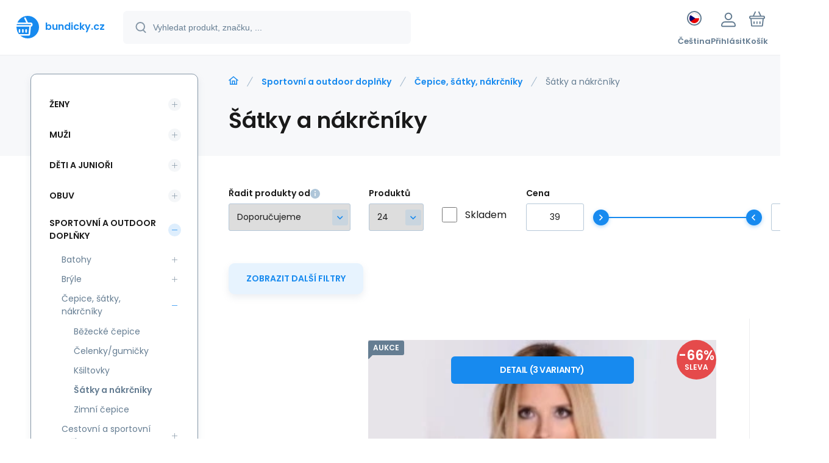

--- FILE ---
content_type: text/html; charset=utf-8
request_url: https://www.bundicky.cz/satky-a-nakrcniky/
body_size: 17198
content:
<!DOCTYPE html><html lang="cs"><head prefix="og: http://ogp.me/ns# fb: http://ogp.me/ns/fb#"><meta name="author" content="www.bundicky.cz" data-binargon="{&quot;fce&quot;:&quot;2&quot;, &quot;id&quot;:&quot;3748&quot;, &quot;menaId&quot;:&quot;1&quot;, &quot;menaName&quot;:&quot;Kč&quot;, &quot;languageCode&quot;:&quot;cs-CZ&quot;, &quot;skindir&quot;:&quot;demoeshopmaxi&quot;, &quot;cmslang&quot;:&quot;1&quot;, &quot;langiso&quot;:&quot;cs&quot;, &quot;skinversion&quot;:1768395571, &quot;zemeProDoruceniISO&quot;:&quot;CZ&quot;}"><meta name="robots" content="index, follow, max-snippet:-1, max-image-preview:large"><meta http-equiv="content-type" content="text/html; charset=utf-8"><meta property="og:url" content="https://www.bundicky.cz/satky-a-nakrcniky/"/><meta property="og:site_name" content="https://www.bundicky.cz"/><meta property="og:description" content="Čepice, šátky, nákrčníky, bavlněné čepice, zimní čepice, kšiltovky, klobouky, čelenky, běžecké čepice"/><meta property="og:title" content="Šátky a nákrčníky"/><link rel="alternate" href="https://www.bundicky.cz/satky-a-nakrcniky/" hreflang="cs-CZ" /><link rel="alternate" href="https://www.bundicky.sk/satky-a-nakrcniky/" hreflang="sk-SK" /><link rel="alternate" href="https://www.outdoorkurtki.pl/chusty-i-kominy/" hreflang="pl-PL" />
       <link rel="image_src" href="https://www.bundicky.cz/imgcache/1/6/publicdoc-c6_-1_-1_3786.jpg" />
       <meta property="og:image" content="https://www.bundicky.cz/imgcache/1/6/publicdoc-c6_-1_-1_3786.jpg"/>
       <meta name="description" content="Čepice, šátky, nákrčníky, bavlněné čepice, zimní čepice, kšiltovky, klobouky, čelenky, běžecké čepice">
<meta property="og:type" content="website"/><meta name="keywords" content="Šátky a nákrčníky">
<meta name="audience" content="all">
<link rel="canonical" href="https://www.bundicky.cz/satky-a-nakrcniky/"><link rel="shortcut icon" href="https://www.bundicky.cz/favicon.ico" type="image/x-icon">
			<meta name="viewport" content="width=device-width,initial-scale=1"><script data-binargon="binargonConfigMaxi">
		var binargonConfigMaxi = {
			"colorPrimary":"rgba(23,138,239,1)",
			"enableCurrency":0,
			"treeOpenLevelLimit": 0,
			"glideJsType": "carousel",
		}
	</script><link href="/skin/demoeshopmaxi/fonts/poppins/_font.css" rel="stylesheet"><style>

				:root {--image-aspect-ratio: 100 / 100;}
				.image-aspect-ratio {aspect-ratio: 100 / 100;}
				</style><link rel="stylesheet" href="/skin/version-1768395571/demoeshopmaxi/css-obecne.css" type="text/css"><title>Šátky a nákrčníky</title><!--commonTemplates_head--><!--EO commonTemplates_head--></head><body class="cmsBody cmsBody--fce-2 cmsBody--lang-cz"><div class="eshopPage"><header class="header"><div class="header__container container"><div class="header__content content"><div class="header__logo"><a class="logo logo--default-true logo--header" href="https://www.bundicky.cz/" title="" role="banner"><img class="logo__image" src="https://i.binargon.cz/demoeshopmaxi/rgba(23,138,239,1)/logo_placeholder.svg" width="29" height="29" alt="logo" loading="lazy"><span class="logo__text">bundicky.cz</span></a></div><label class="header__search"><form class="search search--default" action="https://www.bundicky.cz/hledani/" method="post" role="search" id="js-search-form"><div class="search__outerContainer" id="js-search-outer-container"><div class="search__innerContainer" id="js-search-inner-container"><input type="hidden" name="send" value="1"><input type="hidden" name="listpos" value="0"><img class="search__icon" src="https://i.binargon.cz/demoeshopmaxi/search.svg" width="18" height="18" alt="search" loading="lazy"><input class="search__input exclude js-cWhisperer" type="text" name="as_search" placeholder="Vyhledat produkt, značku, ..." autocomplete="off" id="js-search-input"><button class="search__button button-primary" type="submit">Hledat</button></div></div></form></label><div class="header__contact"><div class="contact"><div class="contact__phone"><a class="phone" href="tel:+420737051445">+420 737 051 445</a></div><div class="contact__email"><span class="contact__email-value"><a class="email" href="mailto:info@bundicky.cz">info@bundicky.cz</a></span></div></div></div><div class="header__control"><div class="control no-select"><div class="control__item control__item--search js-cWhisperer"><div class="control__item-icon"><img src="https://i.binargon.cz/demoeshopmaxi/search_thin.svg" width="21" height="21" alt="search" loading="lazy"></div><div class="control__item-title">Hledat</div></div><div class="control__item control__item--language" onclick="document.querySelector('.js-common-popup[data-id=commonInternationalMenu]')?.classList.add('commonPopUp--visible')"><div class="control__item-icon"><div class="language"><div class="language__icon"><div class="language__icon-container"><img class="language__icon-image" src="https://i.binargon.cz/commonInternationalMenu/cz.svg" width="16" height="16" alt="cs-CZ" loading="lazy"></div></div></div></div><div class="control__item-title">Čeština</div></div><div class="control__item control__item--account control__item--active-false" onclick="document.querySelector('.js-common-popup[data-id=commonUserDialog]').classList.add('commonPopUp--visible')"><div class="control__item-icon"><img class="control__item-image" src="https://i.binargon.cz/demoeshopmaxi/rgba(101,125,146,1)/user.svg" width="24" height="25" alt="user" loading="lazy"></div><div class="control__item-title">Přihlásit</div></div><a class="control__item control__item--cart js-cart" href="https://www.bundicky.cz/pokladna/?wtemp_krok=1" title="Košík" rel="nofollow"><div class="control__item-icon"><img class="control__item-image" src="https://i.binargon.cz/demoeshopmaxi/rgba(101,125,146,1)/cart.svg" width="26" height="26" alt="cart" loading="lazy"></div><div class="control__item-title" data-mobile="Košík">Košík</div></a></div></div><div class="header__menu"><div class="commonBurger" data-commonBurger='{ "comparsion":0, "language":[{"id":1,"zkratka":"cz","selected":true},{"id":6,"zkratka":"sk"},{"id":8,"zkratka":"pl"}], "currency":[{"id":1,"zkratka":"Kč","selected":true},{"id":2,"zkratka":"EUR"},{"id":3,"zkratka":"PLN"}], "favorites":{"count":0}, "comparison":{"count":0}, "warrantyClaim":false, "contacts":{ "phone":"+420 737 051 445", "mobil":"+420 737 051 445", "mail":"info@bundicky.cz" }, "prihlasen":false }'><div class="commonBurger__icon"></div><div class="commonBurger__iconDescription">menu</div></div></div></div></div></header><div class="fce2-3"><div class="fce2-3__grid grid-container grid-container--columns-2 grid-container--rows-2"><div class="fce2-3__grid-background grid-container-background grid-container-background--top"></div><div class="fce2-3__grid-top grid-container-top"><nav class="commonBreadcrumb"><a class="commonBreadcrumb__item commonBreadcrumb__item--first" href="https://www.bundicky.cz" title="https://www.bundicky.cz"><span class="commonBreadcrumb__textHP"></span></a><a class="commonBreadcrumb__item commonBreadcrumb__item--regular" href="https://www.bundicky.cz/doplnky/" title="Sportovní a outdoor doplňky">Sportovní a outdoor doplňky</a><a class="commonBreadcrumb__item commonBreadcrumb__item--regular" href="https://www.bundicky.cz/cepice-satky-nakrcniky/" title="Čepice, šátky, nákrčníky">Čepice, šátky, nákrčníky</a><span class="commonBreadcrumb__item commonBreadcrumb__item--last" title="Šátky a nákrčníky">Šátky a nákrčníky</span></nav><h1 class="fce2-3__name js-category-name">Šátky a nákrčníky</h1><div class="fce2-3__info"><div class="js-category-description"></div></div></div><div class="fce2-3__grid-bottom grid-container-bottom"><main class="fce2-3__main"><div class="js-catalog-control"><div class="catalogControl"><div class="catalogControl__filterToggle js-cFilterDialog-trigger"><div class="catalogControl__filterToggle-container"><img class="catalogControl__filterToggle-icon" src="https://www.bundicky.cz/skin/demoeshopmaxi/svg/filter.svg" width="26" height="19" alt="filter" loading="lazy"><div class="catalogControl__filterToggle-title">Filtrování<span class="catalogControl__filterToggle-title-tabletOnly"> dle parametrů</span></div></div></div><div class="catalogControl__sort"><div class="catalogControl__title catalogControl__title--sort js-sortExplanation-trigger"><span class="catalogControl__title-text">Řadit produkty od</span><img class="catalogControl__title-info" src="https://www.bundicky.cz/skin/demoeshopmaxi/svg/info.svg" width="16" height="16" alt="i" loading="lazy"></div><div class="sort"><div class="sort__title">Seřadit od</div><select class="sortSelect js-sort-select" onchange="location.href=this.value;"><option value="https://www.bundicky.cz/satky-a-nakrcniky/?sort=1" selected>Doporučujeme</option><option value="https://www.bundicky.cz/satky-a-nakrcniky/?sort=2">Nejlevnějších</option><option value="https://www.bundicky.cz/satky-a-nakrcniky/?sort=-2">Nejdražších</option><option value="https://www.bundicky.cz/satky-a-nakrcniky/?sort=3">Od nejnovějších</option><option value="https://www.bundicky.cz/satky-a-nakrcniky/?sort=4">Podle názvu A-Z</option><option value="https://www.bundicky.cz/satky-a-nakrcniky/?sort=-4">Podle názvu Z-A</option></select></div></div><div class="catalogControl__productsOnPage"><div class="catalogControl__title">Produktů</div><select onchange="location.href = $(this).val();" id="" class="productsOnPage"><option value="https://www.bundicky.cz/satky-a-nakrcniky/?listcnt=24" selected>24</option><option value="https://www.bundicky.cz/satky-a-nakrcniky/?listcnt=48">48</option><option value="https://www.bundicky.cz/satky-a-nakrcniky/?listcnt=72">72</option><option value="https://www.bundicky.cz/satky-a-nakrcniky/?listcnt=96">96</option></select></div><div class="catalogControl__stock"><div class="catalogControl__title"> </div><form id="id_commonFilterParametru_id1_1" action="https://www.bundicky.cz/satky-a-nakrcniky/" method="post" class="commonFilterParametru commonFilterParametru_common" data-ajaxkatalog="filter"><input type="hidden" name="activateFilter2" value="1"><input type="hidden" name="justActivatedFilter" value="1"><input type="hidden" name="filterAreaCleaner[]" value="skladem"><span class="filterParam filterParam_checkbox filterParam_systemId_skladem" data-paramid="skladem"><span class="name name_checkbox name_systemId_skladem" data-paramid="skladem">Skladem</span><span class="filterValues filterValues_checkbox filterValues_systemId_skladem" data-paramid="skladem" data-count="1"><label for="id_filtrId_id2_2" data-value="1" class="filterValue filterValue_checkbox filterValue_systemId_skladem" title="Vypíše pouze produkty skladem"><input type="checkbox" name="stockonly" value="1" id="id_filtrId_id2_2" onchange="document.getElementById('id_commonFilterParametru_id1_1').submit()"><span class="text">Skladem</span><span class="count">(148)</span></label></span></span></form></div><div class="catalogControl__price"><div class="catalogControl__title">Cena</div><script data-binargon="common_filter">var commonFilterRange=commonFilterRange||[];</script><form id="id_commonFilterParametru_id1_3" action="https://www.bundicky.cz/satky-a-nakrcniky/" method="post" class="commonFilterParametru commonFilterParametru_common" data-ajaxkatalog="filter"><input type="hidden" name="activateFilter2" value="1"><input type="hidden" name="justActivatedFilter" value="1"><input type="hidden" name="filterAreaCleaner[]" value="cena"><span data-paramid="cena" class="filterParam filterParam_range-multiple filterParam_systemId_cena filterParam_notactive"><span class="name name_range-multiple name_systemId_cena" data-paramid="cena">Cena</span><span class="filterValues filterValues_range-multiple filterValues_systemId_cena" data-paramid="cena" data-count="1" title=""><div class="commonFilterRange"><input class="commonFilterRange__input commonFilterRange__input--min" autocomplete="off" type="text" value="39" data-name="as_minpri" oninput="commonFilterRange.push(event,'inputMin')" onblur="commonFilterRange.push(event,'inputMin')" onchange="document.getElementById('id_commonFilterParametru_id1_3').submit()" name="as_minpri"><input class="commonFilterRange__input commonFilterRange__input--max" autocomplete="off" type="text" value="5709" data-name="as_maxpri" oninput="commonFilterRange.push(event,'inputMax')" onblur="commonFilterRange.push(event,'inputMax')" onchange="document.getElementById('id_commonFilterParametru_id1_3').submit()" name="as_maxpri"><input class="commonFilterRange__range commonFilterRange__range--min" autocomplete="off" type="range" value="39" min="39" max="5709" oninput="commonFilterRange.push(event,'rangeMin');" onchange="document.getElementById('id_commonFilterParametru_id1_3').submit()"><input class="commonFilterRange__range commonFilterRange__range--max" autocomplete="off" type="range" value="5709" min="39" max="5709" oninput="commonFilterRange.push(event,'rangeMax')" onchange="document.getElementById('id_commonFilterParametru_id1_3').submit()"><div class="commonFilterRange__track"><div class="commonFilterRange__trackSelectedRange" style="margin-left:0%;margin-right:0%;"></div></div></div></span></span></form></div></div></div><div class="js-more-filters"><div class="moreFilters"><div class="moreFilters__show-more moreFilters__show-more--standalone js-cFilterDialog-trigger"><span class="moreFilters__show-more-hidden">Zobrazit další filtry</span><span class="moreFilters__show-more-visible">Skrýt další filtry</span></div></div></div><div class="js-c-cancel-filter" id="js-c-cancel-filter"></div><div class="products js-products"><div class="grid grid--xl-wide grid--l-wide grid--m-thin grid--s-thin "><div class="product product--xl-wide product--l-wide product--m-thin product--s-thin js-product a-supplier " data-productid="5251146"><div class="product__container"><div class="product__top"><div class="product__labels-left"><div class="productStickers"><div class="productStickers__item productStickers__item--AUKCE">Aukce</div></div></div><div class="product__labels-right"><div class="productDiscount" title="65.7439446366782"><span class="productDiscount__value">-66%</span><span class="productDiscount__title">Sleva</span></div></div><a class="product__link" href="https://www.bundicky.cz/damsky-satek-cool-ads-1200-862c-moraj/" title="Dámský šátek Cool ADS 1200-862C - Moraj"><img class="productImage image-aspect-ratio js-product-image" src="https://www.bundicky.cz/imgcache/0/e/pi10-p25315-damsky-satek-cool-ads-1200-862c-moraj-2_290_290_17392.jpg" alt="Dámský šátek Cool ADS 1200-862C - Moraj" title="Dámský šátek Cool ADS 1200-862C - Moraj" loading="lazy"></a></div><div class="productGallery "><div class="productGallery__track js-product-gallery" data-glide-el="track"></div></div><div class="productProducer"><div class="productProducer__name">Moraj</div></div><a class="productName" href="https://www.bundicky.cz/damsky-satek-cool-ads-1200-862c-moraj/" title="Dámský šátek Cool ADS 1200-862C - Moraj">Dámský šátek Cool ADS 1200-862C - Moraj</a><div class="productCode hide-xl hide-l hide-m hide-s"><span class="productCode__title">Kód:
                </span><span class="productCode__value">i10_P25315</span></div><div class="productSupplierCode hide-xl hide-l hide-m hide-s"><span class="productSupplierCode__title"> </span><span class="productSupplierCode__value"></span></div><div class="productEan hide-l hide-m hide-s"><span class="productEan__title"> </span><span class="productEan__value"></span></div><div class="productBenefits hide-m hide-s"><div class="productBenefits__item productBenefits__item--warranty"><img class="productBenefits__item-image" src="https://www.bundicky.cz/skin/demoeshopmaxi/svg/warranty.svg" width="13" height="15" alt="" loading="lazy"><span class="productBenefits__item-title productBenefits__item-title--1">Záruka </span><span class="productBenefits__item-title productBenefits__item-title--2">2 roky</span></div></div><div class="productPrice"><div class="productPrice__from">od</div><div class="productPrice__current productPrice__current--discounted"><span class="cPrice"><span class="cPrice__value">99</span> <span class="cPrice__currency">Kč</span></span></div><div class="productPrice__before"><span class="cPrice"><span class="cPrice__value">289</span> <span class="cPrice__currency">Kč</span></span></div></div><div class="productReferenceUnit"><div class="cMernaJednotka cMernaJednotka--vypis" style="display:none;" id="setbind-mernaJednotka-node"><span class="cMernaJednotka__cenaS" id="setbind-mernaJednotka-cenaS"></span><span class="cMernaJednotka__mena">Kč</span><span class="cMernaJednotka__oddelovac">/</span><span class="cMernaJednotka__value" id="setbind-mernaJednotka-value"></span><span class="cMernaJednotka__unit" id="setbind-mernaJednotka-unit"></span></div></div><div data-productid="5251146" class="productAvailability js-cDelivery" data-pricevat="99"><div class="cAvailability" data-dostupnost="Skladem - expedice ihned" data-sklad="0 / skladem" data-skladDodavatele="3 skladem"><!--sklad--><div class="cAvailabilityRow cAvailabilityRow--availability" style="--cAvailability-color:#000000;">Skladem - expedice ihned</div><!--dodavatel--></div></div><div class="productVariants "><div class="js-product-variants"></div></div><div class="productPurchase productPurchase--detail hide-m hide-s"><a class="productPurchase__button productPurchase__button--variants button-primary" href="https://www.bundicky.cz/damsky-satek-cool-ads-1200-862c-moraj/" title="Dámský šátek Cool ADS 1200-862C - Moraj"><span>Detail (<span class="cPocetVariantTextem"><span class="cPocetVariantTextem__cislo">3</span><span class="cPocetVariantTextem__text">varianty</span></span>)</span></a></div><a class="productFavorites " href="?createfav=5251146" rel="nofollow" title="Do oblíbených"><img class="productFavorites__image" src="https://i.binargon.cz/demoeshopmaxi/rgba(101,125,146,1)/heart.svg" width="23" height="20" alt="heart" loading="lazy"><span class="productFavorites__title">Oblíbený</span></a><a class="productCompare " href="?pridatporovnani=5251146" rel="nofollow"><img class="productCompare__image" src="https://i.binargon.cz/demoeshopmaxi/rgba(101,125,146,1)/compare.svg" width="23" height="23" alt="compare" loading="lazy"><span class="productCompare__title">Porovnat</span></a><div class="productDescription "></div></div></div><div class="product product--xl-wide product--l-wide product--m-thin product--s-thin js-product a-supplier " data-productid="8063799"><div class="product__container"><div class="product__top"><div class="product__labels-left"><div class="productStickers"><div class="productStickers__item productStickers__item--AUKCE">Aukce</div></div></div><div class="product__labels-right"><div class="productDiscount" title="24.7578040904198"><span class="productDiscount__value">-25%</span><span class="productDiscount__title">Sleva</span></div></div><a class="product__link" href="https://www.bundicky.cz/damska-sala-02-kamea/" title="Dámská šála 02 - Kamea"><img class="productImage image-aspect-ratio js-product-image" src="https://www.bundicky.cz/imgcache/0/8/pi10-p28136-damska-sala-02-kamea-1_290_290_35094.jpg" alt="Dámská šála 02 - Kamea" title="Dámská šála 02 - Kamea" loading="lazy"></a></div><div class="productGallery "><div class="productGallery__track js-product-gallery" data-glide-el="track"></div></div><div class="productProducer"><div class="productProducer__name">Kamea</div></div><a class="productName" href="https://www.bundicky.cz/damska-sala-02-kamea/" title="Dámská šála 02 - Kamea">Dámská šála 02 - Kamea</a><div class="productCode hide-xl hide-l hide-m hide-s"><span class="productCode__title">Kód:
                </span><span class="productCode__value">i10_P28136</span></div><div class="productSupplierCode hide-xl hide-l hide-m hide-s"><span class="productSupplierCode__title">Kód dod.:
                </span><span class="productSupplierCode__value">1210003192919</span></div><div class="productEan hide-l hide-m hide-s"><span class="productEan__title"> </span><span class="productEan__value"></span></div><div class="productBenefits hide-m hide-s"><div class="productBenefits__item productBenefits__item--warranty"><img class="productBenefits__item-image" src="https://www.bundicky.cz/skin/demoeshopmaxi/svg/warranty.svg" width="13" height="15" alt="" loading="lazy"><span class="productBenefits__item-title productBenefits__item-title--1">Záruka </span><span class="productBenefits__item-title productBenefits__item-title--2">2 roky</span></div></div><div class="productPrice"><div class="productPrice__from">od</div><div class="productPrice__current productPrice__current--discounted"><span class="cPrice"><span class="cPrice__value">699</span> <span class="cPrice__currency">Kč</span></span></div><div class="productPrice__before"><span class="cPrice"><span class="cPrice__value">929</span> <span class="cPrice__currency">Kč</span></span></div></div><div class="productReferenceUnit"><div class="cMernaJednotka cMernaJednotka--vypis" style="display:none;" id="setbind-mernaJednotka-node"><span class="cMernaJednotka__cenaS" id="setbind-mernaJednotka-cenaS"></span><span class="cMernaJednotka__mena">Kč</span><span class="cMernaJednotka__oddelovac">/</span><span class="cMernaJednotka__value" id="setbind-mernaJednotka-value"></span><span class="cMernaJednotka__unit" id="setbind-mernaJednotka-unit"></span></div></div><div data-productid="8063799" class="productAvailability js-cDelivery" data-pricevat="699"><div class="cAvailability" data-dostupnost="Skladem - expedice ihned" data-sklad="0 / skladem" data-skladDodavatele="4 skladem"><!--sklad--><div class="cAvailabilityRow cAvailabilityRow--availability" style="--cAvailability-color:#000000;">Skladem - expedice ihned</div><!--dodavatel--></div></div><div class="productVariants "><div class="js-product-variants"></div></div><div class="productPurchase productPurchase--detail hide-m hide-s"><a class="productPurchase__button productPurchase__button--variants button-primary" href="https://www.bundicky.cz/damska-sala-02-kamea/" title="Dámská šála 02 - Kamea"><span>Detail (<span class="cPocetVariantTextem"><span class="cPocetVariantTextem__cislo">3</span><span class="cPocetVariantTextem__text">varianty</span></span>)</span></a></div><a class="productFavorites " href="?createfav=8063799" rel="nofollow" title="Do oblíbených"><img class="productFavorites__image" src="https://i.binargon.cz/demoeshopmaxi/rgba(101,125,146,1)/heart.svg" width="23" height="20" alt="heart" loading="lazy"><span class="productFavorites__title">Oblíbený</span></a><a class="productCompare " href="?pridatporovnani=8063799" rel="nofollow"><img class="productCompare__image" src="https://i.binargon.cz/demoeshopmaxi/rgba(101,125,146,1)/compare.svg" width="23" height="23" alt="compare" loading="lazy"><span class="productCompare__title">Porovnat</span></a><div class="productDescription "></div></div></div><div class="product product--xl-wide product--l-wide product--m-thin product--s-thin js-product a-supplier " data-productid="17965084"><div class="product__container"><div class="product__top"><div class="product__labels-right"><div class="productDiscount" title="16.7949615115465"><span class="productDiscount__value">-17%</span><span class="productDiscount__title">Sleva</span></div></div><a class="product__link" href="https://www.bundicky.cz/damska-sala-18-857-kamea/" title="Dámská šála 18.857 - Kamea"><img class="productImage image-aspect-ratio js-product-image" src="https://www.bundicky.cz/imgcache/8/7/pi10-p58947-damska-sala-18-857-kamea-1_290_290_171767.jpg" alt="Dámská šála 18.857 - Kamea" title="Dámská šála 18.857 - Kamea" loading="lazy"></a></div><div class="productGallery "><div class="productGallery__track js-product-gallery" data-glide-el="track"></div></div><div class="productProducer"><div class="productProducer__name">Kamea</div></div><a class="productName" href="https://www.bundicky.cz/damska-sala-18-857-kamea/" title="Dámská šála 18.857 - Kamea">Dámská šála 18.857 - Kamea</a><div class="productCode hide-xl hide-l hide-m hide-s"><span class="productCode__title">Kód:
                </span><span class="productCode__value">i10_P58947</span></div><div class="productSupplierCode hide-xl hide-l hide-m hide-s"><span class="productSupplierCode__title">Kód dod.:
                </span><span class="productSupplierCode__value">1210004412016</span></div><div class="productEan hide-l hide-m hide-s"><span class="productEan__title"> </span><span class="productEan__value"></span></div><div class="productBenefits hide-m hide-s"><div class="productBenefits__item productBenefits__item--warranty"><img class="productBenefits__item-image" src="https://www.bundicky.cz/skin/demoeshopmaxi/svg/warranty.svg" width="13" height="15" alt="" loading="lazy"><span class="productBenefits__item-title productBenefits__item-title--1">Záruka </span><span class="productBenefits__item-title productBenefits__item-title--2">2 roky</span></div></div><div class="productPrice"><div class="productPrice__from">od</div><div class="productPrice__current productPrice__current--discounted"><span class="cPrice"><span class="cPrice__value">1 189</span> <span class="cPrice__currency">Kč</span></span></div><div class="productPrice__before"><span class="cPrice"><span class="cPrice__value">1 429</span> <span class="cPrice__currency">Kč</span></span></div></div><div class="productReferenceUnit"><div class="cMernaJednotka cMernaJednotka--vypis" style="display:none;" id="setbind-mernaJednotka-node"><span class="cMernaJednotka__cenaS" id="setbind-mernaJednotka-cenaS"></span><span class="cMernaJednotka__mena">Kč</span><span class="cMernaJednotka__oddelovac">/</span><span class="cMernaJednotka__value" id="setbind-mernaJednotka-value"></span><span class="cMernaJednotka__unit" id="setbind-mernaJednotka-unit"></span></div></div><div data-productid="17965084" class="productAvailability js-cDelivery" data-pricevat="1189"><div class="cAvailability" data-dostupnost="Skladem - expedice ihned" data-sklad="0 / skladem" data-skladDodavatele="2 skladem"><!--sklad--><div class="cAvailabilityRow cAvailabilityRow--availability" style="--cAvailability-color:#000000;">Skladem - expedice ihned</div><!--dodavatel--></div></div><div class="productVariants "><div class="js-product-variants"></div></div><div class="productPurchase productPurchase--detail hide-m hide-s"><a class="productPurchase__button productPurchase__button--variants button-primary" href="https://www.bundicky.cz/damska-sala-18-857-kamea/" title="Dámská šála 18.857 - Kamea"><span>Detail (<span class="cPocetVariantTextem"><span class="cPocetVariantTextem__cislo">2</span><span class="cPocetVariantTextem__text">varianty</span></span>)</span></a></div><a class="productFavorites " href="?createfav=17965084" rel="nofollow" title="Do oblíbených"><img class="productFavorites__image" src="https://i.binargon.cz/demoeshopmaxi/rgba(101,125,146,1)/heart.svg" width="23" height="20" alt="heart" loading="lazy"><span class="productFavorites__title">Oblíbený</span></a><a class="productCompare " href="?pridatporovnani=17965084" rel="nofollow"><img class="productCompare__image" src="https://i.binargon.cz/demoeshopmaxi/rgba(101,125,146,1)/compare.svg" width="23" height="23" alt="compare" loading="lazy"><span class="productCompare__title">Porovnat</span></a><div class="productDescription "></div></div></div><div class="product product--xl-wide product--l-wide product--m-thin product--s-thin js-product a-supplier " data-productid="20834847"><div class="product__container"><div class="product__top"><div class="product__labels-left"><div class="productStickers"><div class="productStickers__item productStickers__item--AUKCE">Aukce</div></div></div><div class="product__labels-right"><div class="productDiscount" title="58.2010582010582"><span class="productDiscount__value">-58%</span><span class="productDiscount__title">Sleva</span></div></div><a class="product__link" href="https://www.bundicky.cz/detska-kominova-sala-nakrcnik-46-213-fprice/" title="Dětská komínová šála (nákrčník) 46-213 - Fprice"><img class="productImage image-aspect-ratio js-product-image" src="https://www.bundicky.cz/imgcache/a/d/pi10-p73169-detska-kominova-sala-nakrcnik-46-213-fprice-5_290_290_139497.jpg" alt="Dětská komínová šála (nákrčník) 46-213 - Fprice" title="Dětská komínová šála (nákrčník) 46-213 - Fprice" loading="lazy"></a></div><div class="productGallery "><div class="productGallery__track js-product-gallery" data-glide-el="track"></div></div><div class="productProducer"><div class="productProducer__name">FPrice</div></div><a class="productName" href="https://www.bundicky.cz/detska-kominova-sala-nakrcnik-46-213-fprice/" title="Dětská komínová šála (nákrčník) 46-213 - Fprice">Dětská komínová šála (nákrčník) 46-213 - Fprice</a><div class="productCode hide-xl hide-l hide-m hide-s"><span class="productCode__title">Kód:
                </span><span class="productCode__value">i10_P73169</span></div><div class="productSupplierCode hide-xl hide-l hide-m hide-s"><span class="productSupplierCode__title">Kód dod.:
                </span><span class="productSupplierCode__value">69956</span></div><div class="productEan hide-l hide-m hide-s"><span class="productEan__title"> </span><span class="productEan__value"></span></div><div class="productBenefits hide-m hide-s"><div class="productBenefits__item productBenefits__item--warranty"><img class="productBenefits__item-image" src="https://www.bundicky.cz/skin/demoeshopmaxi/svg/warranty.svg" width="13" height="15" alt="" loading="lazy"><span class="productBenefits__item-title productBenefits__item-title--1">Záruka </span><span class="productBenefits__item-title productBenefits__item-title--2">2 roky</span></div></div><div class="productPrice"><div class="productPrice__from">od</div><div class="productPrice__current productPrice__current--discounted"><span class="cPrice"><span class="cPrice__value">79</span> <span class="cPrice__currency">Kč</span></span></div><div class="productPrice__before"><span class="cPrice"><span class="cPrice__value">189</span> <span class="cPrice__currency">Kč</span></span></div></div><div class="productReferenceUnit"><div class="cMernaJednotka cMernaJednotka--vypis" style="display:none;" id="setbind-mernaJednotka-node"><span class="cMernaJednotka__cenaS" id="setbind-mernaJednotka-cenaS"></span><span class="cMernaJednotka__mena">Kč</span><span class="cMernaJednotka__oddelovac">/</span><span class="cMernaJednotka__value" id="setbind-mernaJednotka-value"></span><span class="cMernaJednotka__unit" id="setbind-mernaJednotka-unit"></span></div></div><div data-productid="20834847" class="productAvailability js-cDelivery" data-pricevat="79"><div class="cAvailability" data-dostupnost="Skladem - expedice ihned" data-sklad="0 / skladem" data-skladDodavatele="1 skladem"><!--sklad--><div class="cAvailabilityRow cAvailabilityRow--availability" style="--cAvailability-color:#000000;">Skladem - expedice ihned</div><!--dodavatel--></div></div><div class="productVariants "><div class="js-product-variants"></div></div><div class="productPurchase productPurchase--detail hide-m hide-s"><a class="productPurchase__button productPurchase__button--variants button-primary" href="https://www.bundicky.cz/detska-kominova-sala-nakrcnik-46-213-fprice/" title="Dětská komínová šála (nákrčník) 46-213 - Fprice"><span>Detail (<span class="cPocetVariantTextem"><span class="cPocetVariantTextem__cislo">1</span><span class="cPocetVariantTextem__text">varianta</span></span>)</span></a></div><a class="productFavorites " href="?createfav=20834847" rel="nofollow" title="Do oblíbených"><img class="productFavorites__image" src="https://i.binargon.cz/demoeshopmaxi/rgba(101,125,146,1)/heart.svg" width="23" height="20" alt="heart" loading="lazy"><span class="productFavorites__title">Oblíbený</span></a><a class="productCompare " href="?pridatporovnani=20834847" rel="nofollow"><img class="productCompare__image" src="https://i.binargon.cz/demoeshopmaxi/rgba(101,125,146,1)/compare.svg" width="23" height="23" alt="compare" loading="lazy"><span class="productCompare__title">Porovnat</span></a><div class="productDescription ">Bavlněný dětský komín. Comp. sur. 95% žebrovaná bavlna, 5% elastan</div></div></div><div class="product product--xl-wide product--l-wide product--m-thin product--s-thin js-product a-supplier " data-productid="21149172"><div class="product__container"><div class="product__top"><div class="product__labels-left"><div class="productStickers"><div class="productStickers__item productStickers__item--AUKCE">Aukce</div></div></div><div class="product__labels-right"><div class="productDiscount" title="57.4162679425837"><span class="productDiscount__value">-57%</span><span class="productDiscount__title">Sleva</span></div></div><a class="product__link" href="https://www.bundicky.cz/damsky-satek-pareo-at-po-176188-69-fprice/" title="Dámský šátek / pareo AT PO 176188.69 - FPrice"><img class="productImage image-aspect-ratio js-product-image" src="https://www.bundicky.cz/imgcache/8/7/pi10-p64308-damsky-satek-pareo-at-po-176188-69-fprice-1-2_290_290_453207.jpg" alt="Dámský šátek / pareo AT PO 176188.69 - FPrice" title="Dámský šátek / pareo AT PO 176188.69 - FPrice" loading="lazy"></a></div><div class="productGallery "><div class="productGallery__track js-product-gallery" data-glide-el="track"></div></div><div class="productProducer"><div class="productProducer__name">FPrice</div></div><a class="productName" href="https://www.bundicky.cz/damsky-satek-pareo-at-po-176188-69-fprice/" title="Dámský šátek / pareo AT PO 176188.69 - FPrice">Dámský šátek / pareo AT PO 176188.69 - FPrice</a><div class="productCode hide-xl hide-l hide-m hide-s"><span class="productCode__title">Kód:
                </span><span class="productCode__value">i10_P64308</span></div><div class="productSupplierCode hide-xl hide-l hide-m hide-s"><span class="productSupplierCode__title">Kód dod.:
                </span><span class="productSupplierCode__value">AT-PO-176188.69</span></div><div class="productEan hide-l hide-m hide-s"><span class="productEan__title"> </span><span class="productEan__value"></span></div><div class="productBenefits hide-m hide-s"><div class="productBenefits__item productBenefits__item--warranty"><img class="productBenefits__item-image" src="https://www.bundicky.cz/skin/demoeshopmaxi/svg/warranty.svg" width="13" height="15" alt="" loading="lazy"><span class="productBenefits__item-title productBenefits__item-title--1">Záruka </span><span class="productBenefits__item-title productBenefits__item-title--2">2 roky</span></div></div><div class="productPrice"><div class="productPrice__from">od</div><div class="productPrice__current productPrice__current--discounted"><span class="cPrice"><span class="cPrice__value">89</span> <span class="cPrice__currency">Kč</span></span></div><div class="productPrice__before"><span class="cPrice"><span class="cPrice__value">209</span> <span class="cPrice__currency">Kč</span></span></div></div><div class="productReferenceUnit"><div class="cMernaJednotka cMernaJednotka--vypis" style="display:none;" id="setbind-mernaJednotka-node"><span class="cMernaJednotka__cenaS" id="setbind-mernaJednotka-cenaS"></span><span class="cMernaJednotka__mena">Kč</span><span class="cMernaJednotka__oddelovac">/</span><span class="cMernaJednotka__value" id="setbind-mernaJednotka-value"></span><span class="cMernaJednotka__unit" id="setbind-mernaJednotka-unit"></span></div></div><div data-productid="21149172" class="productAvailability js-cDelivery" data-pricevat="89"><div class="cAvailability" data-dostupnost="Skladem - expedice ihned" data-sklad="0 / skladem" data-skladDodavatele="1 skladem"><!--sklad--><div class="cAvailabilityRow cAvailabilityRow--availability" style="--cAvailability-color:#000000;">Skladem - expedice ihned</div><!--dodavatel--></div></div><div class="productVariants "><div class="js-product-variants"></div></div><div class="productPurchase productPurchase--detail hide-m hide-s"><a class="productPurchase__button productPurchase__button--variants button-primary" href="https://www.bundicky.cz/damsky-satek-pareo-at-po-176188-69-fprice/" title="Dámský šátek / pareo AT PO 176188.69 - FPrice"><span>Detail (<span class="cPocetVariantTextem"><span class="cPocetVariantTextem__cislo">1</span><span class="cPocetVariantTextem__text">varianta</span></span>)</span></a></div><a class="productFavorites " href="?createfav=21149172" rel="nofollow" title="Do oblíbených"><img class="productFavorites__image" src="https://i.binargon.cz/demoeshopmaxi/rgba(101,125,146,1)/heart.svg" width="23" height="20" alt="heart" loading="lazy"><span class="productFavorites__title">Oblíbený</span></a><a class="productCompare " href="?pridatporovnani=21149172" rel="nofollow"><img class="productCompare__image" src="https://i.binargon.cz/demoeshopmaxi/rgba(101,125,146,1)/compare.svg" width="23" height="23" alt="compare" loading="lazy"><span class="productCompare__title">Porovnat</span></a><div class="productDescription ">Dámský šátek / pareo AT PO 176188.69 Světle modrá s červenou - Factory Price Rozměry: L. ok. 180 cm,</div></div></div><div class="product product--xl-wide product--l-wide product--m-thin product--s-thin js-product a-supplier " data-productid="20930167"><div class="product__container"><div class="product__top"><div class="product__labels-left"><div class="productStickers"><div class="productStickers__item productStickers__item--AUKCE">Aukce</div></div></div><div class="product__labels-right"><div class="productDiscount" title="55.2763819095477"><span class="productDiscount__value">-55%</span><span class="productDiscount__title">Sleva</span></div></div><a class="product__link" href="https://www.bundicky.cz/satek-veil-at-ch-s-8072-svetle-zluty-fprice/" title="Šátek Veil AT CH S 8072 světle žlutý - FPrice"><img class="productImage image-aspect-ratio js-product-image" src="https://www.bundicky.cz/imgcache/a/d/pi10-p73542-satek-veil-at-ch-s-8072-svetle-zluty-fprice-2_290_290_437812.jpg" alt="Šátek Veil AT CH S 8072 světle žlutý - FPrice" title="Šátek Veil AT CH S 8072 světle žlutý - FPrice" loading="lazy"></a></div><div class="productGallery "><div class="productGallery__track js-product-gallery" data-glide-el="track"></div></div><div class="productProducer"><div class="productProducer__name">FPrice</div></div><a class="productName" href="https://www.bundicky.cz/satek-veil-at-ch-s-8072-svetle-zluty-fprice/" title="Šátek Veil AT CH S 8072 světle žlutý - FPrice">Šátek Veil AT CH S 8072 světle žlutý - FPrice</a><div class="productCode hide-xl hide-l hide-m hide-s"><span class="productCode__title">Kód:
                </span><span class="productCode__value">i10_P73542</span></div><div class="productSupplierCode hide-xl hide-l hide-m hide-s"><span class="productSupplierCode__title">Kód dod.:
                </span><span class="productSupplierCode__value">AT-CH-S-8072</span></div><div class="productEan hide-l hide-m hide-s"><span class="productEan__title"> </span><span class="productEan__value"></span></div><div class="productBenefits hide-m hide-s"><div class="productBenefits__item productBenefits__item--warranty"><img class="productBenefits__item-image" src="https://www.bundicky.cz/skin/demoeshopmaxi/svg/warranty.svg" width="13" height="15" alt="" loading="lazy"><span class="productBenefits__item-title productBenefits__item-title--1">Záruka </span><span class="productBenefits__item-title productBenefits__item-title--2">2 roky</span></div></div><div class="productPrice"><div class="productPrice__from">od</div><div class="productPrice__current productPrice__current--discounted"><span class="cPrice"><span class="cPrice__value">89</span> <span class="cPrice__currency">Kč</span></span></div><div class="productPrice__before"><span class="cPrice"><span class="cPrice__value">199</span> <span class="cPrice__currency">Kč</span></span></div></div><div class="productReferenceUnit"><div class="cMernaJednotka cMernaJednotka--vypis" style="display:none;" id="setbind-mernaJednotka-node"><span class="cMernaJednotka__cenaS" id="setbind-mernaJednotka-cenaS"></span><span class="cMernaJednotka__mena">Kč</span><span class="cMernaJednotka__oddelovac">/</span><span class="cMernaJednotka__value" id="setbind-mernaJednotka-value"></span><span class="cMernaJednotka__unit" id="setbind-mernaJednotka-unit"></span></div></div><div data-productid="20930167" class="productAvailability js-cDelivery" data-pricevat="89"><div class="cAvailability" data-dostupnost="Skladem - expedice ihned" data-sklad="0 / skladem" data-skladDodavatele="1 skladem"><!--sklad--><div class="cAvailabilityRow cAvailabilityRow--availability" style="--cAvailability-color:#000000;">Skladem - expedice ihned</div><!--dodavatel--></div></div><div class="productVariants "><div class="js-product-variants"></div></div><div class="productPurchase productPurchase--detail hide-m hide-s"><a class="productPurchase__button productPurchase__button--variants button-primary" href="https://www.bundicky.cz/satek-veil-at-ch-s-8072-svetle-zluty-fprice/" title="Šátek Veil AT CH S 8072 světle žlutý - FPrice"><span>Detail (<span class="cPocetVariantTextem"><span class="cPocetVariantTextem__cislo">1</span><span class="cPocetVariantTextem__text">varianta</span></span>)</span></a></div><a class="productFavorites " href="?createfav=20930167" rel="nofollow" title="Do oblíbených"><img class="productFavorites__image" src="https://i.binargon.cz/demoeshopmaxi/rgba(101,125,146,1)/heart.svg" width="23" height="20" alt="heart" loading="lazy"><span class="productFavorites__title">Oblíbený</span></a><a class="productCompare " href="?pridatporovnani=20930167" rel="nofollow"><img class="productCompare__image" src="https://i.binargon.cz/demoeshopmaxi/rgba(101,125,146,1)/compare.svg" width="23" height="23" alt="compare" loading="lazy"><span class="productCompare__title">Porovnat</span></a><div class="productDescription ">Dámská světle žlutá šála. složení látky: 80 % viskóza, 20 % hedvábí způsob mytí: ruční mytí Rozměry:</div></div></div><div class="product product--xl-wide product--l-wide product--m-thin product--s-thin js-product a-supplier " data-productid="21142569"><div class="product__container"><div class="product__top"><div class="product__labels-left"><div class="productStickers"><div class="productStickers__item productStickers__item--AUKCE">Aukce</div></div></div><div class="product__labels-right"><div class="productDiscount" title="55.2763819095477"><span class="productDiscount__value">-55%</span><span class="productDiscount__title">Sleva</span></div></div><a class="product__link" href="https://www.bundicky.cz/damska-sala-veil-at-ch-lm72965-sampan-fprice/" title="Dámská šála Veil AT CH LM72965 šampaň - FPrice"><img class="productImage image-aspect-ratio js-product-image" src="https://www.bundicky.cz/imgcache/8/5/pi10-p74735-damska-sala-veil-at-ch-lm72965-sampan-fprice-5_290_290_277334.jpg" alt="Dámská šála Veil AT CH LM72965 šampaň - FPrice" title="Dámská šála Veil AT CH LM72965 šampaň - FPrice" loading="lazy"></a></div><div class="productGallery "><div class="productGallery__track js-product-gallery" data-glide-el="track"></div></div><div class="productProducer"><div class="productProducer__name">FPrice</div></div><a class="productName" href="https://www.bundicky.cz/damska-sala-veil-at-ch-lm72965-sampan-fprice/" title="Dámská šála Veil AT CH LM72965 šampaň - FPrice">Dámská šála Veil AT CH LM72965 šampaň - FPrice</a><div class="productCode hide-xl hide-l hide-m hide-s"><span class="productCode__title">Kód:
                </span><span class="productCode__value">i10_P74735</span></div><div class="productSupplierCode hide-xl hide-l hide-m hide-s"><span class="productSupplierCode__title">Kód dod.:
                </span><span class="productSupplierCode__value">AT-CH-LM72965</span></div><div class="productEan hide-l hide-m hide-s"><span class="productEan__title"> </span><span class="productEan__value"></span></div><div class="productBenefits hide-m hide-s"><div class="productBenefits__item productBenefits__item--warranty"><img class="productBenefits__item-image" src="https://www.bundicky.cz/skin/demoeshopmaxi/svg/warranty.svg" width="13" height="15" alt="" loading="lazy"><span class="productBenefits__item-title productBenefits__item-title--1">Záruka </span><span class="productBenefits__item-title productBenefits__item-title--2">2 roky</span></div></div><div class="productPrice"><div class="productPrice__from">od</div><div class="productPrice__current productPrice__current--discounted"><span class="cPrice"><span class="cPrice__value">89</span> <span class="cPrice__currency">Kč</span></span></div><div class="productPrice__before"><span class="cPrice"><span class="cPrice__value">199</span> <span class="cPrice__currency">Kč</span></span></div></div><div class="productReferenceUnit"><div class="cMernaJednotka cMernaJednotka--vypis" style="display:none;" id="setbind-mernaJednotka-node"><span class="cMernaJednotka__cenaS" id="setbind-mernaJednotka-cenaS"></span><span class="cMernaJednotka__mena">Kč</span><span class="cMernaJednotka__oddelovac">/</span><span class="cMernaJednotka__value" id="setbind-mernaJednotka-value"></span><span class="cMernaJednotka__unit" id="setbind-mernaJednotka-unit"></span></div></div><div data-productid="21142569" class="productAvailability js-cDelivery" data-pricevat="89"><div class="cAvailability" data-dostupnost="Skladem - expedice ihned" data-sklad="0 / skladem" data-skladDodavatele="1 skladem"><!--sklad--><div class="cAvailabilityRow cAvailabilityRow--availability" style="--cAvailability-color:#000000;">Skladem - expedice ihned</div><!--dodavatel--></div></div><div class="productVariants "><div class="js-product-variants"></div></div><div class="productPurchase productPurchase--detail hide-m hide-s"><a class="productPurchase__button productPurchase__button--variants button-primary" href="https://www.bundicky.cz/damska-sala-veil-at-ch-lm72965-sampan-fprice/" title="Dámská šála Veil AT CH LM72965 šampaň - FPrice"><span>Detail (<span class="cPocetVariantTextem"><span class="cPocetVariantTextem__cislo">1</span><span class="cPocetVariantTextem__text">varianta</span></span>)</span></a></div><a class="productFavorites " href="?createfav=21142569" rel="nofollow" title="Do oblíbených"><img class="productFavorites__image" src="https://i.binargon.cz/demoeshopmaxi/rgba(101,125,146,1)/heart.svg" width="23" height="20" alt="heart" loading="lazy"><span class="productFavorites__title">Oblíbený</span></a><a class="productCompare " href="?pridatporovnani=21142569" rel="nofollow"><img class="productCompare__image" src="https://i.binargon.cz/demoeshopmaxi/rgba(101,125,146,1)/compare.svg" width="23" height="23" alt="compare" loading="lazy"><span class="productCompare__title">Porovnat</span></a><div class="productDescription ">Bílá šála s potiskem hrášku a aplikací.f S kamínky svarowski.   složení materiálu: 60 % viskóza, 40 </div></div></div><div class="product product--xl-wide product--l-wide product--m-thin product--s-thin js-product a-supplier " data-productid="16274407"><div class="product__container"><div class="product__top"><div class="product__labels-right"><div class="productDiscount" title="20.1342281879195"><span class="productDiscount__value">-20%</span><span class="productDiscount__title">Sleva</span></div></div><a class="product__link" href="https://www.bundicky.cz/damska-sala-s-kaminky-f84037-fprice/" title="Dámská šála s kamínky F84037 - FPrice"><img class="productImage image-aspect-ratio js-product-image" src="https://www.bundicky.cz/imgcache/7/1/pi10-p51932-damska-sala-s-kaminky-f84037-fprice-2-2_290_290_10139.jpg" alt="Dámská šála s kamínky F84037 - FPrice" title="Dámská šála s kamínky F84037 - FPrice" loading="lazy"></a></div><div class="productGallery "><div class="productGallery__track js-product-gallery" data-glide-el="track"></div></div><div class="productProducer"><div class="productProducer__name">FPrice</div></div><a class="productName" href="https://www.bundicky.cz/damska-sala-s-kaminky-f84037-fprice/" title="Dámská šála s kamínky F84037 - FPrice">Dámská šála s kamínky F84037 - FPrice</a><div class="productCode hide-xl hide-l hide-m hide-s"><span class="productCode__title">Kód:
                </span><span class="productCode__value">i10_P51932</span></div><div class="productSupplierCode hide-xl hide-l hide-m hide-s"><span class="productSupplierCode__title">Kód dod.:
                </span><span class="productSupplierCode__value">1210004180458</span></div><div class="productEan hide-l hide-m hide-s"><span class="productEan__title"> </span><span class="productEan__value"></span></div><div class="productBenefits hide-m hide-s"><div class="productBenefits__item productBenefits__item--warranty"><img class="productBenefits__item-image" src="https://www.bundicky.cz/skin/demoeshopmaxi/svg/warranty.svg" width="13" height="15" alt="" loading="lazy"><span class="productBenefits__item-title productBenefits__item-title--1">Záruka </span><span class="productBenefits__item-title productBenefits__item-title--2">2 roky</span></div></div><div class="productPrice"><div class="productPrice__from">od</div><div class="productPrice__current productPrice__current--discounted"><span class="cPrice"><span class="cPrice__value">119</span> <span class="cPrice__currency">Kč</span></span></div><div class="productPrice__before"><span class="cPrice"><span class="cPrice__value">149</span> <span class="cPrice__currency">Kč</span></span></div></div><div class="productReferenceUnit"><div class="cMernaJednotka cMernaJednotka--vypis" style="display:none;" id="setbind-mernaJednotka-node"><span class="cMernaJednotka__cenaS" id="setbind-mernaJednotka-cenaS"></span><span class="cMernaJednotka__mena">Kč</span><span class="cMernaJednotka__oddelovac">/</span><span class="cMernaJednotka__value" id="setbind-mernaJednotka-value"></span><span class="cMernaJednotka__unit" id="setbind-mernaJednotka-unit"></span></div></div><div data-productid="16274407" class="productAvailability js-cDelivery" data-pricevat="119"><div class="cAvailability" data-dostupnost="Skladem - expedice ihned" data-sklad="0 / skladem" data-skladDodavatele="1 skladem"><!--sklad--><div class="cAvailabilityRow cAvailabilityRow--availability" style="--cAvailability-color:#000000;">Skladem - expedice ihned</div><!--dodavatel--></div></div><div class="productVariants "><div class="js-product-variants"></div></div><div class="productPurchase productPurchase--detail hide-m hide-s"><a class="productPurchase__button productPurchase__button--variants button-primary" href="https://www.bundicky.cz/damska-sala-s-kaminky-f84037-fprice/" title="Dámská šála s kamínky F84037 - FPrice"><span>Detail (<span class="cPocetVariantTextem"><span class="cPocetVariantTextem__cislo">1</span><span class="cPocetVariantTextem__text">varianta</span></span>)</span></a></div><a class="productFavorites " href="?createfav=16274407" rel="nofollow" title="Do oblíbených"><img class="productFavorites__image" src="https://i.binargon.cz/demoeshopmaxi/rgba(101,125,146,1)/heart.svg" width="23" height="20" alt="heart" loading="lazy"><span class="productFavorites__title">Oblíbený</span></a><a class="productCompare " href="?pridatporovnani=16274407" rel="nofollow"><img class="productCompare__image" src="https://i.binargon.cz/demoeshopmaxi/rgba(101,125,146,1)/compare.svg" width="23" height="23" alt="compare" loading="lazy"><span class="productCompare__title">Porovnat</span></a><div class="productDescription ">Dámská šála s kamínky   materiálové složení: 100% viskóza metoda praní: praní v pračce na 30 ° C roz</div></div></div><div class="product product--xl-wide product--l-wide product--m-thin product--s-thin js-product a-supplier " data-productid="20857743"><div class="product__container"><div class="product__top"><div class="product__labels-left"><div class="productStickers"><div class="productStickers__item productStickers__item--AUKCE">Aukce</div></div></div><div class="product__labels-right"><div class="productDiscount" title="57.3476702508961"><span class="productDiscount__value">-57%</span><span class="productDiscount__title">Sleva</span></div></div><a class="product__link" href="https://www.bundicky.cz/damska-sala-ajs-44-634-ajs/" title="Dámská šála AJS 44-634 - AJS"><img class="productImage image-aspect-ratio js-product-image" src="https://www.bundicky.cz/imgcache/b/6/pi10-p73318-damska-sala-ajs-44-634-ajs-3_290_290_35312.jpg" alt="Dámská šála AJS 44-634 - AJS" title="Dámská šála AJS 44-634 - AJS" loading="lazy"></a></div><div class="productGallery "><div class="productGallery__track js-product-gallery" data-glide-el="track"></div></div><div class="productProducer"><div class="productProducer__name">AJS</div></div><a class="productName" href="https://www.bundicky.cz/damska-sala-ajs-44-634-ajs/" title="Dámská šála AJS 44-634 - AJS">Dámská šála AJS 44-634 - AJS</a><div class="productCode hide-xl hide-l hide-m hide-s"><span class="productCode__title">Kód:
                </span><span class="productCode__value">i10_P73318</span></div><div class="productSupplierCode hide-xl hide-l hide-m hide-s"><span class="productSupplierCode__title">Kód dod.:
                </span><span class="productSupplierCode__value">81503</span></div><div class="productEan hide-l hide-m hide-s"><span class="productEan__title"> </span><span class="productEan__value"></span></div><div class="productBenefits hide-m hide-s"><div class="productBenefits__item productBenefits__item--warranty"><img class="productBenefits__item-image" src="https://www.bundicky.cz/skin/demoeshopmaxi/svg/warranty.svg" width="13" height="15" alt="" loading="lazy"><span class="productBenefits__item-title productBenefits__item-title--1">Záruka </span><span class="productBenefits__item-title productBenefits__item-title--2">2 roky</span></div></div><div class="productPrice"><div class="productPrice__from">od</div><div class="productPrice__current productPrice__current--discounted"><span class="cPrice"><span class="cPrice__value">119</span> <span class="cPrice__currency">Kč</span></span></div><div class="productPrice__before"><span class="cPrice"><span class="cPrice__value">279</span> <span class="cPrice__currency">Kč</span></span></div></div><div class="productReferenceUnit"><div class="cMernaJednotka cMernaJednotka--vypis" style="display:none;" id="setbind-mernaJednotka-node"><span class="cMernaJednotka__cenaS" id="setbind-mernaJednotka-cenaS"></span><span class="cMernaJednotka__mena">Kč</span><span class="cMernaJednotka__oddelovac">/</span><span class="cMernaJednotka__value" id="setbind-mernaJednotka-value"></span><span class="cMernaJednotka__unit" id="setbind-mernaJednotka-unit"></span></div></div><div data-productid="20857743" class="productAvailability js-cDelivery" data-pricevat="119"><div class="cAvailability" data-dostupnost="Skladem - expedice ihned" data-sklad="0 / skladem" data-skladDodavatele="1 skladem"><!--sklad--><div class="cAvailabilityRow cAvailabilityRow--availability" style="--cAvailability-color:#000000;">Skladem - expedice ihned</div><!--dodavatel--></div></div><div class="productVariants "><div class="js-product-variants"></div></div><div class="productPurchase productPurchase--detail hide-m hide-s"><a class="productPurchase__button productPurchase__button--variants button-primary" href="https://www.bundicky.cz/damska-sala-ajs-44-634-ajs/" title="Dámská šála AJS 44-634 - AJS"><span>Detail (<span class="cPocetVariantTextem"><span class="cPocetVariantTextem__cislo">1</span><span class="cPocetVariantTextem__text">varianta</span></span>)</span></a></div><a class="productFavorites " href="?createfav=20857743" rel="nofollow" title="Do oblíbených"><img class="productFavorites__image" src="https://i.binargon.cz/demoeshopmaxi/rgba(101,125,146,1)/heart.svg" width="23" height="20" alt="heart" loading="lazy"><span class="productFavorites__title">Oblíbený</span></a><a class="productCompare " href="?pridatporovnani=20857743" rel="nofollow"><img class="productCompare__image" src="https://i.binargon.cz/demoeshopmaxi/rgba(101,125,146,1)/compare.svg" width="23" height="23" alt="compare" loading="lazy"><span class="productCompare__title">Porovnat</span></a><div class="productDescription ">Jednobarevná dámská šála s jemně srolovanými okraji. Šála je skvělým doplňkem zimního oblečení. Dost</div></div></div><div class="product product--xl-wide product--l-wide product--m-thin product--s-thin js-product a-supplier " data-productid="20942306"><div class="product__container"><div class="product__top"><div class="product__labels-left"><div class="productStickers"><div class="productStickers__item productStickers__item--AUKCE">Aukce</div></div></div><div class="product__labels-right"><div class="productDiscount" title="60.2006688963211"><span class="productDiscount__value">-60%</span><span class="productDiscount__title">Sleva</span></div></div><a class="product__link" href="https://www.bundicky.cz/damska-sala-13307-hneda-art-of-polo/" title="Dámská šála 13307 hnědá - Art of Polo"><img class="productImage image-aspect-ratio js-product-image" src="https://www.bundicky.cz/imgcache/6/e/pi10-p73574-damska-sala-13307-hneda-art-of-polo-1_290_290_12253.jpg" alt="Dámská šála 13307 hnědá - Art of Polo" title="Dámská šála 13307 hnědá - Art of Polo" loading="lazy"></a></div><div class="productGallery "><div class="productGallery__track js-product-gallery" data-glide-el="track"></div></div><div class="productProducer"><div class="productProducer__name">Art of polo</div></div><a class="productName" href="https://www.bundicky.cz/damska-sala-13307-hneda-art-of-polo/" title="Dámská šála 13307 hnědá - Art of Polo">Dámská šála 13307 hnědá - Art of Polo</a><div class="productCode hide-xl hide-l hide-m hide-s"><span class="productCode__title">Kód:
                </span><span class="productCode__value">i10_P73574</span></div><div class="productSupplierCode hide-xl hide-l hide-m hide-s"><span class="productSupplierCode__title">Kód dod.:
                </span><span class="productSupplierCode__value">1210004744766</span></div><div class="productEan hide-l hide-m hide-s"><span class="productEan__title"> </span><span class="productEan__value"></span></div><div class="productBenefits hide-m hide-s"><div class="productBenefits__item productBenefits__item--warranty"><img class="productBenefits__item-image" src="https://www.bundicky.cz/skin/demoeshopmaxi/svg/warranty.svg" width="13" height="15" alt="" loading="lazy"><span class="productBenefits__item-title productBenefits__item-title--1">Záruka </span><span class="productBenefits__item-title productBenefits__item-title--2">2 roky</span></div></div><div class="productPrice"><div class="productPrice__from">od</div><div class="productPrice__current productPrice__current--discounted"><span class="cPrice"><span class="cPrice__value">119</span> <span class="cPrice__currency">Kč</span></span></div><div class="productPrice__before"><span class="cPrice"><span class="cPrice__value">299</span> <span class="cPrice__currency">Kč</span></span></div></div><div class="productReferenceUnit"><div class="cMernaJednotka cMernaJednotka--vypis" style="display:none;" id="setbind-mernaJednotka-node"><span class="cMernaJednotka__cenaS" id="setbind-mernaJednotka-cenaS"></span><span class="cMernaJednotka__mena">Kč</span><span class="cMernaJednotka__oddelovac">/</span><span class="cMernaJednotka__value" id="setbind-mernaJednotka-value"></span><span class="cMernaJednotka__unit" id="setbind-mernaJednotka-unit"></span></div></div><div data-productid="20942306" class="productAvailability js-cDelivery" data-pricevat="119"><div class="cAvailability" data-dostupnost="Skladem - expedice ihned" data-sklad="0 / skladem" data-skladDodavatele="1 skladem"><!--sklad--><div class="cAvailabilityRow cAvailabilityRow--availability" style="--cAvailability-color:#000000;">Skladem - expedice ihned</div><!--dodavatel--></div></div><div class="productVariants "><div class="js-product-variants"></div></div><div class="productPurchase productPurchase--detail hide-m hide-s"><a class="productPurchase__button productPurchase__button--variants button-primary" href="https://www.bundicky.cz/damska-sala-13307-hneda-art-of-polo/" title="Dámská šála 13307 hnědá - Art of Polo"><span>Detail (<span class="cPocetVariantTextem"><span class="cPocetVariantTextem__cislo">1</span><span class="cPocetVariantTextem__text">varianta</span></span>)</span></a></div><a class="productFavorites " href="?createfav=20942306" rel="nofollow" title="Do oblíbených"><img class="productFavorites__image" src="https://i.binargon.cz/demoeshopmaxi/rgba(101,125,146,1)/heart.svg" width="23" height="20" alt="heart" loading="lazy"><span class="productFavorites__title">Oblíbený</span></a><a class="productCompare " href="?pridatporovnani=20942306" rel="nofollow"><img class="productCompare__image" src="https://i.binargon.cz/demoeshopmaxi/rgba(101,125,146,1)/compare.svg" width="23" height="23" alt="compare" loading="lazy"><span class="productCompare__title">Porovnat</span></a><div class="productDescription ">Dámská tunelová zimní šála. Materiálové složení: 100% Acryl</div></div></div><div class="product product--xl-wide product--l-wide product--m-thin product--s-thin js-product a-supplier " data-productid="19639321"><div class="product__container"><div class="product__top"><div class="product__labels-left"><div class="productStickers"><div class="productStickers__item productStickers__item--AUKCE">Aukce</div></div></div><div class="product__labels-right"><div class="productDiscount" title="64.066852367688"><span class="productDiscount__value">-64%</span><span class="productDiscount__title">Sleva</span></div></div><a class="product__link" href="https://www.bundicky.cz/damska-sala-tmave-seda-fprice/" title="Dámská šála tmavě šedá - FPrice"><img class="productImage image-aspect-ratio js-product-image" src="https://www.bundicky.cz/imgcache/6/2/pi10-p68797-damska-sala-tmave-seda-fprice-4_290_290_119239.jpg" alt="Dámská šála tmavě šedá - FPrice" title="Dámská šála tmavě šedá - FPrice" loading="lazy"></a></div><div class="productGallery "><div class="productGallery__track js-product-gallery" data-glide-el="track"></div></div><div class="productProducer"><div class="productProducer__name">FPrice</div></div><a class="productName" href="https://www.bundicky.cz/damska-sala-tmave-seda-fprice/" title="Dámská šála tmavě šedá - FPrice">Dámská šála tmavě šedá - FPrice</a><div class="productCode hide-xl hide-l hide-m hide-s"><span class="productCode__title">Kód:
                </span><span class="productCode__value">i10_P68797</span></div><div class="productSupplierCode hide-xl hide-l hide-m hide-s"><span class="productSupplierCode__title">Kód dod.:
                </span><span class="productSupplierCode__value">1210004641225</span></div><div class="productEan hide-l hide-m hide-s"><span class="productEan__title"> </span><span class="productEan__value"></span></div><div class="productBenefits hide-m hide-s"><div class="productBenefits__item productBenefits__item--warranty"><img class="productBenefits__item-image" src="https://www.bundicky.cz/skin/demoeshopmaxi/svg/warranty.svg" width="13" height="15" alt="" loading="lazy"><span class="productBenefits__item-title productBenefits__item-title--1">Záruka </span><span class="productBenefits__item-title productBenefits__item-title--2">2 roky</span></div></div><div class="productPrice"><div class="productPrice__from">od</div><div class="productPrice__current productPrice__current--discounted"><span class="cPrice"><span class="cPrice__value">129</span> <span class="cPrice__currency">Kč</span></span></div><div class="productPrice__before"><span class="cPrice"><span class="cPrice__value">359</span> <span class="cPrice__currency">Kč</span></span></div></div><div class="productReferenceUnit"><div class="cMernaJednotka cMernaJednotka--vypis" style="display:none;" id="setbind-mernaJednotka-node"><span class="cMernaJednotka__cenaS" id="setbind-mernaJednotka-cenaS"></span><span class="cMernaJednotka__mena">Kč</span><span class="cMernaJednotka__oddelovac">/</span><span class="cMernaJednotka__value" id="setbind-mernaJednotka-value"></span><span class="cMernaJednotka__unit" id="setbind-mernaJednotka-unit"></span></div></div><div data-productid="19639321" class="productAvailability js-cDelivery" data-pricevat="129"><div class="cAvailability" data-dostupnost="Skladem - expedice ihned" data-sklad="0 / skladem" data-skladDodavatele="1 skladem"><!--sklad--><div class="cAvailabilityRow cAvailabilityRow--availability" style="--cAvailability-color:#000000;">Skladem - expedice ihned</div><!--dodavatel--></div></div><div class="productVariants "><div class="js-product-variants"></div></div><div class="productPurchase productPurchase--detail hide-m hide-s"><a class="productPurchase__button productPurchase__button--variants button-primary" href="https://www.bundicky.cz/damska-sala-tmave-seda-fprice/" title="Dámská šála tmavě šedá - FPrice"><span>Detail (<span class="cPocetVariantTextem"><span class="cPocetVariantTextem__cislo">1</span><span class="cPocetVariantTextem__text">varianta</span></span>)</span></a></div><a class="productFavorites " href="?createfav=19639321" rel="nofollow" title="Do oblíbených"><img class="productFavorites__image" src="https://i.binargon.cz/demoeshopmaxi/rgba(101,125,146,1)/heart.svg" width="23" height="20" alt="heart" loading="lazy"><span class="productFavorites__title">Oblíbený</span></a><a class="productCompare " href="?pridatporovnani=19639321" rel="nofollow"><img class="productCompare__image" src="https://i.binargon.cz/demoeshopmaxi/rgba(101,125,146,1)/compare.svg" width="23" height="23" alt="compare" loading="lazy"><span class="productCompare__title">Porovnat</span></a><div class="productDescription ">Dámská luxusní šála s kreativními aplikacemi. Materiálové složení: 60% viskóza, 40% lana Rozměry: 26</div></div></div><div class="product product--xl-wide product--l-wide product--m-thin product--s-thin js-product a-supplier " data-productid="20863426"><div class="product__container"><div class="product__top"><div class="product__labels-left"><div class="productStickers"><div class="productStickers__item productStickers__item--AUKCE">Aukce</div></div></div><div class="product__labels-right"><div class="productDiscount" title="60.1719197707736"><span class="productDiscount__value">-60%</span><span class="productDiscount__title">Sleva</span></div></div><a class="product__link" href="https://www.bundicky.cz/sala-sz16443-hnedo-zluta-art-of-polo/" title="Šála Sz16443 hnědo.žlutá - Art Of Polo"><img class="productImage image-aspect-ratio js-product-image" src="https://www.bundicky.cz/imgcache/b/d/pi10-p73334-sala-sz16443-hnedo-zluta-art-of-polo-1_290_290_585782.jpg" alt="Šála Sz16443 hnědo.žlutá - Art Of Polo" title="Šála Sz16443 hnědo.žlutá - Art Of Polo" loading="lazy"></a></div><div class="productGallery "><div class="productGallery__track js-product-gallery" data-glide-el="track"></div></div><div class="productProducer"><div class="productProducer__name">Art of polo</div></div><a class="productName" href="https://www.bundicky.cz/sala-sz16443-hnedo-zluta-art-of-polo/" title="Šála Sz16443 hnědo.žlutá - Art Of Polo">Šála Sz16443 hnědo.žlutá - Art Of Polo</a><div class="productCode hide-xl hide-l hide-m hide-s"><span class="productCode__title">Kód:
                </span><span class="productCode__value">i10_P73334</span></div><div class="productSupplierCode hide-xl hide-l hide-m hide-s"><span class="productSupplierCode__title">Kód dod.:
                </span><span class="productSupplierCode__value">Art_Of_Polo_Scarf_Sz16443_Mustard</span></div><div class="productEan hide-l hide-m hide-s"><span class="productEan__title"> </span><span class="productEan__value"></span></div><div class="productBenefits hide-m hide-s"><div class="productBenefits__item productBenefits__item--warranty"><img class="productBenefits__item-image" src="https://www.bundicky.cz/skin/demoeshopmaxi/svg/warranty.svg" width="13" height="15" alt="" loading="lazy"><span class="productBenefits__item-title productBenefits__item-title--1">Záruka </span><span class="productBenefits__item-title productBenefits__item-title--2">2 roky</span></div></div><div class="productPrice"><div class="productPrice__from">od</div><div class="productPrice__current productPrice__current--discounted"><span class="cPrice"><span class="cPrice__value">139</span> <span class="cPrice__currency">Kč</span></span></div><div class="productPrice__before"><span class="cPrice"><span class="cPrice__value">349</span> <span class="cPrice__currency">Kč</span></span></div></div><div class="productReferenceUnit"><div class="cMernaJednotka cMernaJednotka--vypis" style="display:none;" id="setbind-mernaJednotka-node"><span class="cMernaJednotka__cenaS" id="setbind-mernaJednotka-cenaS"></span><span class="cMernaJednotka__mena">Kč</span><span class="cMernaJednotka__oddelovac">/</span><span class="cMernaJednotka__value" id="setbind-mernaJednotka-value"></span><span class="cMernaJednotka__unit" id="setbind-mernaJednotka-unit"></span></div></div><div data-productid="20863426" class="productAvailability js-cDelivery" data-pricevat="139"><div class="cAvailability" data-dostupnost="Skladem - expedice ihned" data-sklad="0 / skladem" data-skladDodavatele="1 skladem"><!--sklad--><div class="cAvailabilityRow cAvailabilityRow--availability" style="--cAvailability-color:#000000;">Skladem - expedice ihned</div><!--dodavatel--></div></div><div class="productVariants "><div class="js-product-variants"></div></div><div class="productPurchase productPurchase--detail hide-m hide-s"><a class="productPurchase__button productPurchase__button--variants button-primary" href="https://www.bundicky.cz/sala-sz16443-hnedo-zluta-art-of-polo/" title="Šála Sz16443 hnědo.žlutá - Art Of Polo"><span>Detail (<span class="cPocetVariantTextem"><span class="cPocetVariantTextem__cislo">1</span><span class="cPocetVariantTextem__text">varianta</span></span>)</span></a></div><a class="productFavorites " href="?createfav=20863426" rel="nofollow" title="Do oblíbených"><img class="productFavorites__image" src="https://i.binargon.cz/demoeshopmaxi/rgba(101,125,146,1)/heart.svg" width="23" height="20" alt="heart" loading="lazy"><span class="productFavorites__title">Oblíbený</span></a><a class="productCompare " href="?pridatporovnani=20863426" rel="nofollow"><img class="productCompare__image" src="https://i.binargon.cz/demoeshopmaxi/rgba(101,125,146,1)/compare.svg" width="23" height="23" alt="compare" loading="lazy"><span class="productCompare__title">Porovnat</span></a><div class="productDescription ">Materiál složení: 100% akryl  Barva: hořčicová Kolekce: jaro/podzim Pohlaví: ženské</div></div></div><div class="product product--xl-wide product--l-wide product--m-thin product--s-thin js-product a-supplier " data-productid="17827515"><div class="product__container"><div class="product__top"><div class="product__labels-right"></div><a class="product__link" href="https://www.bundicky.cz/damska-sala-ads-750-780-moraj/" title="Dámská šála ADS 750-780 - Moraj"><img class="productImage image-aspect-ratio js-product-image" src="https://www.bundicky.cz/imgcache/d/a/pi10-p14580-damska-sala-ads-750-780-moraj-1_290_290_263845.jpg" alt="Dámská šála ADS 750-780 - Moraj" title="Dámská šála ADS 750-780 - Moraj" loading="lazy"></a></div><div class="productGallery "><div class="productGallery__track js-product-gallery" data-glide-el="track"></div></div><div class="productProducer"><div class="productProducer__name">Moraj</div></div><a class="productName" href="https://www.bundicky.cz/damska-sala-ads-750-780-moraj/" title="Dámská šála ADS 750-780 - Moraj">Dámská šála ADS 750-780 - Moraj</a><div class="productCode hide-xl hide-l hide-m hide-s"><span class="productCode__title">Kód:
                </span><span class="productCode__value">i10_P14580</span></div><div class="productSupplierCode hide-xl hide-l hide-m hide-s"><span class="productSupplierCode__title">Kód dod.:
                </span><span class="productSupplierCode__value">1210002559430</span></div><div class="productEan hide-l hide-m hide-s"><span class="productEan__title"> </span><span class="productEan__value"></span></div><div class="productBenefits hide-m hide-s"><div class="productBenefits__item productBenefits__item--warranty"><img class="productBenefits__item-image" src="https://www.bundicky.cz/skin/demoeshopmaxi/svg/warranty.svg" width="13" height="15" alt="" loading="lazy"><span class="productBenefits__item-title productBenefits__item-title--1">Záruka </span><span class="productBenefits__item-title productBenefits__item-title--2">2 roky</span></div></div><div class="productPrice"><div class="productPrice__from">od</div><div class="productPrice__current"><span class="cPrice"><span class="cPrice__value">139</span> <span class="cPrice__currency">Kč</span></span></div></div><div class="productReferenceUnit"><div class="cMernaJednotka cMernaJednotka--vypis" style="display:none;" id="setbind-mernaJednotka-node"><span class="cMernaJednotka__cenaS" id="setbind-mernaJednotka-cenaS"></span><span class="cMernaJednotka__mena">Kč</span><span class="cMernaJednotka__oddelovac">/</span><span class="cMernaJednotka__value" id="setbind-mernaJednotka-value"></span><span class="cMernaJednotka__unit" id="setbind-mernaJednotka-unit"></span></div></div><div data-productid="17827515" class="productAvailability js-cDelivery" data-pricevat="139"><div class="cAvailability" data-dostupnost="Skladem - expedice ihned" data-sklad="0 / skladem" data-skladDodavatele="1 skladem"><!--sklad--><div class="cAvailabilityRow cAvailabilityRow--availability" style="--cAvailability-color:#000000;">Skladem - expedice ihned</div><!--dodavatel--></div></div><div class="productVariants "><div class="js-product-variants"></div></div><div class="productPurchase productPurchase--detail hide-m hide-s"><a class="productPurchase__button productPurchase__button--variants button-primary" href="https://www.bundicky.cz/damska-sala-ads-750-780-moraj/" title="Dámská šála ADS 750-780 - Moraj"><span>Detail (<span class="cPocetVariantTextem"><span class="cPocetVariantTextem__cislo">1</span><span class="cPocetVariantTextem__text">varianta</span></span>)</span></a></div><a class="productFavorites " href="?createfav=17827515" rel="nofollow" title="Do oblíbených"><img class="productFavorites__image" src="https://i.binargon.cz/demoeshopmaxi/rgba(101,125,146,1)/heart.svg" width="23" height="20" alt="heart" loading="lazy"><span class="productFavorites__title">Oblíbený</span></a><a class="productCompare " href="?pridatporovnani=17827515" rel="nofollow"><img class="productCompare__image" src="https://i.binargon.cz/demoeshopmaxi/rgba(101,125,146,1)/compare.svg" width="23" height="23" alt="compare" loading="lazy"><span class="productCompare__title">Porovnat</span></a><div class="productDescription ">Krásný, barevný komínový šátek, který se skvěle hodí na každodenní nošení. Budete v něm vypadat mode</div></div></div><div class="product product--xl-wide product--l-wide product--m-thin product--s-thin js-product a-supplier " data-productid="20896244"><div class="product__container"><div class="product__top"><div class="product__labels-right"><div class="productDiscount" title="20.1005025125628"><span class="productDiscount__value">-20%</span><span class="productDiscount__title">Sleva</span></div></div><a class="product__link" href="https://www.bundicky.cz/damska-sala-18636-simply-classic-art-of-polo/" title="Dámská šála 18636 Simply Classic - Art of Polo"><img class="productImage image-aspect-ratio js-product-image" src="https://www.bundicky.cz/imgcache/c/e/pi10-p45604-damska-sala-18636-simply-classic-art-of-polo-20_290_290_278017.jpg" alt="Dámská šála 18636 Simply Classic - Art of Polo" title="Dámská šála 18636 Simply Classic - Art of Polo" loading="lazy"></a></div><div class="productGallery "><div class="productGallery__track js-product-gallery" data-glide-el="track"></div></div><div class="productProducer"><div class="productProducer__name">Art of polo</div></div><a class="productName" href="https://www.bundicky.cz/damska-sala-18636-simply-classic-art-of-polo/" title="Dámská šála 18636 Simply Classic - Art of Polo">Dámská šála 18636 Simply Classic - Art of Polo</a><div class="productCode hide-xl hide-l hide-m hide-s"><span class="productCode__title">Kód:
                </span><span class="productCode__value">i10_P45604</span></div><div class="productSupplierCode hide-xl hide-l hide-m hide-s"><span class="productSupplierCode__title">Kód dod.:
                </span><span class="productSupplierCode__value">56804</span></div><div class="productEan hide-l hide-m hide-s"><span class="productEan__title"> </span><span class="productEan__value"></span></div><div class="productBenefits hide-m hide-s"><div class="productBenefits__item productBenefits__item--warranty"><img class="productBenefits__item-image" src="https://www.bundicky.cz/skin/demoeshopmaxi/svg/warranty.svg" width="13" height="15" alt="" loading="lazy"><span class="productBenefits__item-title productBenefits__item-title--1">Záruka </span><span class="productBenefits__item-title productBenefits__item-title--2">2 roky</span></div></div><div class="productPrice"><div class="productPrice__from">od</div><div class="productPrice__current productPrice__current--discounted"><span class="cPrice"><span class="cPrice__value">159</span> <span class="cPrice__currency">Kč</span></span></div><div class="productPrice__before"><span class="cPrice"><span class="cPrice__value">199</span> <span class="cPrice__currency">Kč</span></span></div></div><div class="productReferenceUnit"><div class="cMernaJednotka cMernaJednotka--vypis" style="display:none;" id="setbind-mernaJednotka-node"><span class="cMernaJednotka__cenaS" id="setbind-mernaJednotka-cenaS"></span><span class="cMernaJednotka__mena">Kč</span><span class="cMernaJednotka__oddelovac">/</span><span class="cMernaJednotka__value" id="setbind-mernaJednotka-value"></span><span class="cMernaJednotka__unit" id="setbind-mernaJednotka-unit"></span></div></div><div data-productid="20896244" class="productAvailability js-cDelivery" data-pricevat="159"><div class="cAvailability" data-dostupnost="Skladem - expedice ihned" data-sklad="0 / skladem" data-skladDodavatele="1 skladem"><!--sklad--><div class="cAvailabilityRow cAvailabilityRow--availability" style="--cAvailability-color:#000000;">Skladem - expedice ihned</div><!--dodavatel--></div></div><div class="productVariants "><div class="js-product-variants"></div></div><div class="productPurchase productPurchase--detail hide-m hide-s"><a class="productPurchase__button productPurchase__button--variants button-primary" href="https://www.bundicky.cz/damska-sala-18636-simply-classic-art-of-polo/" title="Dámská šála 18636 Simply Classic - Art of Polo"><span>Detail (<span class="cPocetVariantTextem"><span class="cPocetVariantTextem__cislo">1</span><span class="cPocetVariantTextem__text">varianta</span></span>)</span></a></div><a class="productFavorites " href="?createfav=20896244" rel="nofollow" title="Do oblíbených"><img class="productFavorites__image" src="https://i.binargon.cz/demoeshopmaxi/rgba(101,125,146,1)/heart.svg" width="23" height="20" alt="heart" loading="lazy"><span class="productFavorites__title">Oblíbený</span></a><a class="productCompare " href="?pridatporovnani=20896244" rel="nofollow"><img class="productCompare__image" src="https://i.binargon.cz/demoeshopmaxi/rgba(101,125,146,1)/compare.svg" width="23" height="23" alt="compare" loading="lazy"><span class="productCompare__title">Porovnat</span></a><div class="productDescription ">Dámská šála, která je vyrobená z tenkého materiálu. Šála je olemovaná třásněmi. Model je vyrobený z </div></div></div><div class="product product--xl-wide product--l-wide product--m-thin product--s-thin js-product a-supplier " data-productid="20646520"><div class="product__container"><div class="product__top"><div class="product__labels-left"><div class="productStickers"><div class="productStickers__item productStickers__item--AUKCE">Aukce</div></div></div><div class="product__labels-right"><div class="productDiscount" title="55.1378446115288"><span class="productDiscount__value">-55%</span><span class="productDiscount__title">Sleva</span></div></div><a class="product__link" href="https://www.bundicky.cz/sala-19508-zimni-cik-cak-tmave-seda-art-of-polo/" title="Šála 19508 zimní Cik-cak tmavě šedá - Art of Polo"><img class="productImage image-aspect-ratio js-product-image" src="https://www.bundicky.cz/imgcache/1/f/pi10-p72070-sala-19508-zimni-cik-cak-tmave-seda-art-of-polo-2_290_290_301575.jpg" alt="Šála 19508 zimní Cik-cak tmavě šedá - Art of Polo" title="Šála 19508 zimní Cik-cak tmavě šedá - Art of Polo" loading="lazy"></a></div><div class="productGallery "><div class="productGallery__track js-product-gallery" data-glide-el="track"></div></div><div class="productProducer"><div class="productProducer__name">Art of polo</div></div><a class="productName" href="https://www.bundicky.cz/sala-19508-zimni-cik-cak-tmave-seda-art-of-polo/" title="Šála 19508 zimní Cik-cak tmavě šedá - Art of Polo">Šála 19508 zimní Cik-cak tmavě šedá - Art of Polo</a><div class="productCode hide-xl hide-l hide-m hide-s"><span class="productCode__title">Kód:
                </span><span class="productCode__value">i10_P72070</span></div><div class="productSupplierCode hide-xl hide-l hide-m hide-s"><span class="productSupplierCode__title">Kód dod.:
                </span><span class="productSupplierCode__value">55893</span></div><div class="productEan hide-l hide-m hide-s"><span class="productEan__title"> </span><span class="productEan__value"></span></div><div class="productBenefits hide-m hide-s"><div class="productBenefits__item productBenefits__item--warranty"><img class="productBenefits__item-image" src="https://www.bundicky.cz/skin/demoeshopmaxi/svg/warranty.svg" width="13" height="15" alt="" loading="lazy"><span class="productBenefits__item-title productBenefits__item-title--1">Záruka </span><span class="productBenefits__item-title productBenefits__item-title--2">2 roky</span></div></div><div class="productPrice"><div class="productPrice__from">od</div><div class="productPrice__current productPrice__current--discounted"><span class="cPrice"><span class="cPrice__value">179</span> <span class="cPrice__currency">Kč</span></span></div><div class="productPrice__before"><span class="cPrice"><span class="cPrice__value">399</span> <span class="cPrice__currency">Kč</span></span></div></div><div class="productReferenceUnit"><div class="cMernaJednotka cMernaJednotka--vypis" style="display:none;" id="setbind-mernaJednotka-node"><span class="cMernaJednotka__cenaS" id="setbind-mernaJednotka-cenaS"></span><span class="cMernaJednotka__mena">Kč</span><span class="cMernaJednotka__oddelovac">/</span><span class="cMernaJednotka__value" id="setbind-mernaJednotka-value"></span><span class="cMernaJednotka__unit" id="setbind-mernaJednotka-unit"></span></div></div><div data-productid="20646520" class="productAvailability js-cDelivery" data-pricevat="179"><div class="cAvailability" data-dostupnost="Skladem - expedice ihned" data-sklad="0 / skladem" data-skladDodavatele="1 skladem"><!--sklad--><div class="cAvailabilityRow cAvailabilityRow--availability" style="--cAvailability-color:#000000;">Skladem - expedice ihned</div><!--dodavatel--></div></div><div class="productVariants "><div class="js-product-variants"></div></div><div class="productPurchase productPurchase--detail hide-m hide-s"><a class="productPurchase__button productPurchase__button--variants button-primary" href="https://www.bundicky.cz/sala-19508-zimni-cik-cak-tmave-seda-art-of-polo/" title="Šála 19508 zimní Cik-cak tmavě šedá - Art of Polo"><span>Detail (<span class="cPocetVariantTextem"><span class="cPocetVariantTextem__cislo">1</span><span class="cPocetVariantTextem__text">varianta</span></span>)</span></a></div><a class="productFavorites " href="?createfav=20646520" rel="nofollow" title="Do oblíbených"><img class="productFavorites__image" src="https://i.binargon.cz/demoeshopmaxi/rgba(101,125,146,1)/heart.svg" width="23" height="20" alt="heart" loading="lazy"><span class="productFavorites__title">Oblíbený</span></a><a class="productCompare " href="?pridatporovnani=20646520" rel="nofollow"><img class="productCompare__image" src="https://i.binargon.cz/demoeshopmaxi/rgba(101,125,146,1)/compare.svg" width="23" height="23" alt="compare" loading="lazy"><span class="productCompare__title">Porovnat</span></a><div class="productDescription ">Hřejivá šála zdobená geometrickým motivem - zakončené střapci - je příjemný na dotek a nekouše Slože</div></div></div><div class="product product--xl-wide product--l-wide product--m-thin product--s-thin js-product a-supplier " data-productid="20863475"><div class="product__container"><div class="product__top"><div class="product__labels-left"><div class="productStickers"><div class="productStickers__item productStickers__item--AUKCE">Aukce</div></div></div><div class="product__labels-right"><div class="productDiscount" title="55.1378446115288"><span class="productDiscount__value">-55%</span><span class="productDiscount__title">Sleva</span></div></div><a class="product__link" href="https://www.bundicky.cz/sala-sz18525-fialovy-art-of-polo/" title="Šála  sz18525 fialový - Art Of Polo"><img class="productImage image-aspect-ratio js-product-image" src="https://www.bundicky.cz/imgcache/e/5/pi10-p73384-sala-sz18525-fialovy-art-of-polo-1_290_290_724067.jpg" alt="Šála  sz18525 fialový - Art Of Polo" title="Šála  sz18525 fialový - Art Of Polo" loading="lazy"></a></div><div class="productGallery "><div class="productGallery__track js-product-gallery" data-glide-el="track"></div></div><div class="productProducer"><div class="productProducer__name">Art of polo</div></div><a class="productName" href="https://www.bundicky.cz/sala-sz18525-fialovy-art-of-polo/" title="Šála  sz18525 fialový - Art Of Polo">Šála  sz18525 fialový - Art Of Polo</a><div class="productCode hide-xl hide-l hide-m hide-s"><span class="productCode__title">Kód:
                </span><span class="productCode__value">i10_P73384</span></div><div class="productSupplierCode hide-xl hide-l hide-m hide-s"><span class="productSupplierCode__title">Kód dod.:
                </span><span class="productSupplierCode__value">Art_Of_Polo_Scarf_sz18525_Violet</span></div><div class="productEan hide-l hide-m hide-s"><span class="productEan__title"> </span><span class="productEan__value"></span></div><div class="productBenefits hide-m hide-s"><div class="productBenefits__item productBenefits__item--warranty"><img class="productBenefits__item-image" src="https://www.bundicky.cz/skin/demoeshopmaxi/svg/warranty.svg" width="13" height="15" alt="" loading="lazy"><span class="productBenefits__item-title productBenefits__item-title--1">Záruka </span><span class="productBenefits__item-title productBenefits__item-title--2">2 roky</span></div></div><div class="productPrice"><div class="productPrice__from">od</div><div class="productPrice__current productPrice__current--discounted"><span class="cPrice"><span class="cPrice__value">179</span> <span class="cPrice__currency">Kč</span></span></div><div class="productPrice__before"><span class="cPrice"><span class="cPrice__value">399</span> <span class="cPrice__currency">Kč</span></span></div></div><div class="productReferenceUnit"><div class="cMernaJednotka cMernaJednotka--vypis" style="display:none;" id="setbind-mernaJednotka-node"><span class="cMernaJednotka__cenaS" id="setbind-mernaJednotka-cenaS"></span><span class="cMernaJednotka__mena">Kč</span><span class="cMernaJednotka__oddelovac">/</span><span class="cMernaJednotka__value" id="setbind-mernaJednotka-value"></span><span class="cMernaJednotka__unit" id="setbind-mernaJednotka-unit"></span></div></div><div data-productid="20863475" class="productAvailability js-cDelivery" data-pricevat="179"><div class="cAvailability" data-dostupnost="Skladem - expedice ihned" data-sklad="0 / skladem" data-skladDodavatele="1 skladem"><!--sklad--><div class="cAvailabilityRow cAvailabilityRow--availability" style="--cAvailability-color:#000000;">Skladem - expedice ihned</div><!--dodavatel--></div></div><div class="productVariants "><div class="js-product-variants"></div></div><div class="productPurchase productPurchase--detail hide-m hide-s"><a class="productPurchase__button productPurchase__button--variants button-primary" href="https://www.bundicky.cz/sala-sz18525-fialovy-art-of-polo/" title="Šála  sz18525 fialový - Art Of Polo"><span>Detail (<span class="cPocetVariantTextem"><span class="cPocetVariantTextem__cislo">1</span><span class="cPocetVariantTextem__text">varianta</span></span>)</span></a></div><a class="productFavorites " href="?createfav=20863475" rel="nofollow" title="Do oblíbených"><img class="productFavorites__image" src="https://i.binargon.cz/demoeshopmaxi/rgba(101,125,146,1)/heart.svg" width="23" height="20" alt="heart" loading="lazy"><span class="productFavorites__title">Oblíbený</span></a><a class="productCompare " href="?pridatporovnani=20863475" rel="nofollow"><img class="productCompare__image" src="https://i.binargon.cz/demoeshopmaxi/rgba(101,125,146,1)/compare.svg" width="23" height="23" alt="compare" loading="lazy"><span class="productCompare__title">Porovnat</span></a><div class="productDescription ">100% polyester  Barva: Fialová Kolekce: Jaro/Léto Pohlaví: Ženské</div></div></div><div class="product product--xl-wide product--l-wide product--m-thin product--s-thin js-product a-supplier " data-productid="20990240"><div class="product__container"><div class="product__top"><div class="product__labels-left"><div class="productStickers"><div class="productStickers__item productStickers__item--AUKCE">Aukce</div></div></div><div class="product__labels-right"><div class="productDiscount" title="57.8034682080925"><span class="productDiscount__value">-58%</span><span class="productDiscount__title">Sleva</span></div></div><a class="product__link" href="https://www.bundicky.cz/satek-sz13023-cerveny-art-of-polo/" title="Šátek Sz13023 červený - Art Of Polo"><img class="productImage image-aspect-ratio js-product-image" src="https://www.bundicky.cz/imgcache/e/0/pi10-p62026-satek-sz13023-cerveny-art-of-polo-1_290_290_305311.jpg" alt="Šátek Sz13023 červený - Art Of Polo" title="Šátek Sz13023 červený - Art Of Polo" loading="lazy"></a></div><div class="productGallery "><div class="productGallery__track js-product-gallery" data-glide-el="track"></div></div><div class="productProducer"><div class="productProducer__name">Art of polo</div></div><a class="productName" href="https://www.bundicky.cz/satek-sz13023-cerveny-art-of-polo/" title="Šátek Sz13023 červený - Art Of Polo">Šátek Sz13023 červený - Art Of Polo</a><div class="productCode hide-xl hide-l hide-m hide-s"><span class="productCode__title">Kód:
                </span><span class="productCode__value">i10_P62026</span></div><div class="productSupplierCode hide-xl hide-l hide-m hide-s"><span class="productSupplierCode__title">Kód dod.:
                </span><span class="productSupplierCode__value">Art_Of_Polo_Shawl_Sz13023-2_White/Red</span></div><div class="productEan hide-l hide-m hide-s"><span class="productEan__title"> </span><span class="productEan__value"></span></div><div class="productBenefits hide-m hide-s"><div class="productBenefits__item productBenefits__item--warranty"><img class="productBenefits__item-image" src="https://www.bundicky.cz/skin/demoeshopmaxi/svg/warranty.svg" width="13" height="15" alt="" loading="lazy"><span class="productBenefits__item-title productBenefits__item-title--1">Záruka </span><span class="productBenefits__item-title productBenefits__item-title--2">2 roky</span></div></div><div class="productPrice"><div class="productPrice__from">od</div><div class="productPrice__current productPrice__current--discounted"><span class="cPrice"><span class="cPrice__value">219</span> <span class="cPrice__currency">Kč</span></span></div><div class="productPrice__before"><span class="cPrice"><span class="cPrice__value">519</span> <span class="cPrice__currency">Kč</span></span></div></div><div class="productReferenceUnit"><div class="cMernaJednotka cMernaJednotka--vypis" style="display:none;" id="setbind-mernaJednotka-node"><span class="cMernaJednotka__cenaS" id="setbind-mernaJednotka-cenaS"></span><span class="cMernaJednotka__mena">Kč</span><span class="cMernaJednotka__oddelovac">/</span><span class="cMernaJednotka__value" id="setbind-mernaJednotka-value"></span><span class="cMernaJednotka__unit" id="setbind-mernaJednotka-unit"></span></div></div><div data-productid="20990240" class="productAvailability js-cDelivery" data-pricevat="219"><div class="cAvailability" data-dostupnost="Skladem - expedice ihned" data-sklad="0 / skladem" data-skladDodavatele="1 skladem"><!--sklad--><div class="cAvailabilityRow cAvailabilityRow--availability" style="--cAvailability-color:#000000;">Skladem - expedice ihned</div><!--dodavatel--></div></div><div class="productVariants "><div class="js-product-variants"></div></div><div class="productPurchase productPurchase--detail hide-m hide-s"><a class="productPurchase__button productPurchase__button--variants button-primary" href="https://www.bundicky.cz/satek-sz13023-cerveny-art-of-polo/" title="Šátek Sz13023 červený - Art Of Polo"><span>Detail (<span class="cPocetVariantTextem"><span class="cPocetVariantTextem__cislo">1</span><span class="cPocetVariantTextem__text">varianta</span></span>)</span></a></div><a class="productFavorites " href="?createfav=20990240" rel="nofollow" title="Do oblíbených"><img class="productFavorites__image" src="https://i.binargon.cz/demoeshopmaxi/rgba(101,125,146,1)/heart.svg" width="23" height="20" alt="heart" loading="lazy"><span class="productFavorites__title">Oblíbený</span></a><a class="productCompare " href="?pridatporovnani=20990240" rel="nofollow"><img class="productCompare__image" src="https://i.binargon.cz/demoeshopmaxi/rgba(101,125,146,1)/compare.svg" width="23" height="23" alt="compare" loading="lazy"><span class="productCompare__title">Porovnat</span></a><div class="productDescription ">100% polyester  Barva: bílá/červená Pohlaví: ženské KategorieFC: šály a šátky Kolekce: jaro/léto</div></div></div><div class="product product--xl-wide product--l-wide product--m-thin product--s-thin js-product a-supplier " data-productid="19920943"><div class="product__container"><div class="product__top"><div class="product__labels-left"><div class="productStickers"><div class="productStickers__item productStickers__item--AUKCE">Aukce</div></div></div><div class="product__labels-right"><div class="productDiscount" title="61.1205432937182"><span class="productDiscount__value">-61%</span><span class="productDiscount__title">Sleva</span></div></div><a class="product__link" href="https://www.bundicky.cz/satek-at-sz-2313502-94p-tyrkysovy-fprice/" title="Šátek AT SZ 2313502.94P tyrkysový - FPrice"><img class="productImage image-aspect-ratio js-product-image" src="https://www.bundicky.cz/imgcache/1/0/pi10-p69596-satek-at-sz-2313502-94p-tyrkysovy-fprice-1_290_290_336105.jpg" alt="Šátek AT SZ 2313502.94P tyrkysový - FPrice" title="Šátek AT SZ 2313502.94P tyrkysový - FPrice" loading="lazy"></a></div><div class="productGallery "><div class="productGallery__track js-product-gallery" data-glide-el="track"></div></div><div class="productProducer"><div class="productProducer__name">FPrice</div></div><a class="productName" href="https://www.bundicky.cz/satek-at-sz-2313502-94p-tyrkysovy-fprice/" title="Šátek AT SZ 2313502.94P tyrkysový - FPrice">Šátek AT SZ 2313502.94P tyrkysový - FPrice</a><div class="productCode hide-xl hide-l hide-m hide-s"><span class="productCode__title">Kód:
                </span><span class="productCode__value">i10_P69596</span></div><div class="productSupplierCode hide-xl hide-l hide-m hide-s"><span class="productSupplierCode__title">Kód dod.:
                </span><span class="productSupplierCode__value">AT-SZ-2313502.94P</span></div><div class="productEan hide-l hide-m hide-s"><span class="productEan__title"> </span><span class="productEan__value"></span></div><div class="productBenefits hide-m hide-s"><div class="productBenefits__item productBenefits__item--warranty"><img class="productBenefits__item-image" src="https://www.bundicky.cz/skin/demoeshopmaxi/svg/warranty.svg" width="13" height="15" alt="" loading="lazy"><span class="productBenefits__item-title productBenefits__item-title--1">Záruka </span><span class="productBenefits__item-title productBenefits__item-title--2">2 roky</span></div></div><div class="productPrice"><div class="productPrice__from">od</div><div class="productPrice__current productPrice__current--discounted"><span class="cPrice"><span class="cPrice__value">229</span> <span class="cPrice__currency">Kč</span></span></div><div class="productPrice__before"><span class="cPrice"><span class="cPrice__value">589</span> <span class="cPrice__currency">Kč</span></span></div></div><div class="productReferenceUnit"><div class="cMernaJednotka cMernaJednotka--vypis" style="display:none;" id="setbind-mernaJednotka-node"><span class="cMernaJednotka__cenaS" id="setbind-mernaJednotka-cenaS"></span><span class="cMernaJednotka__mena">Kč</span><span class="cMernaJednotka__oddelovac">/</span><span class="cMernaJednotka__value" id="setbind-mernaJednotka-value"></span><span class="cMernaJednotka__unit" id="setbind-mernaJednotka-unit"></span></div></div><div data-productid="19920943" class="productAvailability js-cDelivery" data-pricevat="229"><div class="cAvailability" data-dostupnost="Skladem - expedice ihned" data-sklad="0 / skladem" data-skladDodavatele="1 skladem"><!--sklad--><div class="cAvailabilityRow cAvailabilityRow--availability" style="--cAvailability-color:#000000;">Skladem - expedice ihned</div><!--dodavatel--></div></div><div class="productVariants "><div class="js-product-variants"></div></div><div class="productPurchase productPurchase--detail hide-m hide-s"><a class="productPurchase__button productPurchase__button--variants button-primary" href="https://www.bundicky.cz/satek-at-sz-2313502-94p-tyrkysovy-fprice/" title="Šátek AT SZ 2313502.94P tyrkysový - FPrice"><span>Detail (<span class="cPocetVariantTextem"><span class="cPocetVariantTextem__cislo">1</span><span class="cPocetVariantTextem__text">varianta</span></span>)</span></a></div><a class="productFavorites " href="?createfav=19920943" rel="nofollow" title="Do oblíbených"><img class="productFavorites__image" src="https://i.binargon.cz/demoeshopmaxi/rgba(101,125,146,1)/heart.svg" width="23" height="20" alt="heart" loading="lazy"><span class="productFavorites__title">Oblíbený</span></a><a class="productCompare " href="?pridatporovnani=19920943" rel="nofollow"><img class="productCompare__image" src="https://i.binargon.cz/demoeshopmaxi/rgba(101,125,146,1)/compare.svg" width="23" height="23" alt="compare" loading="lazy"><span class="productCompare__title">Porovnat</span></a><div class="productDescription ">Dámská dlouhá šála s copánky. Vhodná na zimní dny. rozměry: délka - cca. 210 cm, šířka - 39 cm   Mat</div></div></div><div class="product product--xl-wide product--l-wide product--m-thin product--s-thin js-product a-supplier " data-productid="20796573"><div class="product__container"><div class="product__top"><div class="product__labels-left"><div class="productStickers"><div class="productStickers__item productStickers__item--AUKCE">Aukce</div></div></div><div class="product__labels-right"><div class="productDiscount" title="20.066889632107"><span class="productDiscount__value">-20%</span><span class="productDiscount__title">Sleva</span></div></div><a class="product__link" href="https://www.bundicky.cz/damska-sala-bk042-bewear/" title="Dámská šála BK042 - BEwear"><img class="productImage image-aspect-ratio js-product-image" src="https://www.bundicky.cz/imgcache/f/8/pi10-p40742-damska-sala-bk042-bewear-3_290_290_362336.jpg" alt="Dámská šála BK042 - BEwear" title="Dámská šála BK042 - BEwear" loading="lazy"></a></div><div class="productGallery "><div class="productGallery__track js-product-gallery" data-glide-el="track"></div></div><div class="productProducer"><div class="productProducer__name">BeWear</div></div><a class="productName" href="https://www.bundicky.cz/damska-sala-bk042-bewear/" title="Dámská šála BK042 - BEwear">Dámská šála BK042 - BEwear</a><div class="productCode hide-xl hide-l hide-m hide-s"><span class="productCode__title">Kód:
                </span><span class="productCode__value">i10_P40742</span></div><div class="productSupplierCode hide-xl hide-l hide-m hide-s"><span class="productSupplierCode__title">Kód dod.:
                </span><span class="productSupplierCode__value">136410</span></div><div class="productEan hide-l hide-m hide-s"><span class="productEan__title"> </span><span class="productEan__value"></span></div><div class="productBenefits hide-m hide-s"><div class="productBenefits__item productBenefits__item--warranty"><img class="productBenefits__item-image" src="https://www.bundicky.cz/skin/demoeshopmaxi/svg/warranty.svg" width="13" height="15" alt="" loading="lazy"><span class="productBenefits__item-title productBenefits__item-title--1">Záruka </span><span class="productBenefits__item-title productBenefits__item-title--2">2 roky</span></div></div><div class="productPrice"><div class="productPrice__from">od</div><div class="productPrice__current productPrice__current--discounted"><span class="cPrice"><span class="cPrice__value">239</span> <span class="cPrice__currency">Kč</span></span></div><div class="productPrice__before"><span class="cPrice"><span class="cPrice__value">299</span> <span class="cPrice__currency">Kč</span></span></div></div><div class="productReferenceUnit"><div class="cMernaJednotka cMernaJednotka--vypis" style="display:none;" id="setbind-mernaJednotka-node"><span class="cMernaJednotka__cenaS" id="setbind-mernaJednotka-cenaS"></span><span class="cMernaJednotka__mena">Kč</span><span class="cMernaJednotka__oddelovac">/</span><span class="cMernaJednotka__value" id="setbind-mernaJednotka-value"></span><span class="cMernaJednotka__unit" id="setbind-mernaJednotka-unit"></span></div></div><div data-productid="20796573" class="productAvailability js-cDelivery" data-pricevat="239"><div class="cAvailability" data-dostupnost="Skladem - expedice ihned" data-sklad="0 / skladem" data-skladDodavatele="1 skladem"><!--sklad--><div class="cAvailabilityRow cAvailabilityRow--availability" style="--cAvailability-color:#000000;">Skladem - expedice ihned</div><!--dodavatel--></div></div><div class="productVariants "><div class="js-product-variants"></div></div><div class="productPurchase productPurchase--detail hide-m hide-s"><a class="productPurchase__button productPurchase__button--variants button-primary" href="https://www.bundicky.cz/damska-sala-bk042-bewear/" title="Dámská šála BK042 - BEwear"><span>Detail (<span class="cPocetVariantTextem"><span class="cPocetVariantTextem__cislo">1</span><span class="cPocetVariantTextem__text">varianta</span></span>)</span></a></div><a class="productFavorites " href="?createfav=20796573" rel="nofollow" title="Do oblíbených"><img class="productFavorites__image" src="https://i.binargon.cz/demoeshopmaxi/rgba(101,125,146,1)/heart.svg" width="23" height="20" alt="heart" loading="lazy"><span class="productFavorites__title">Oblíbený</span></a><a class="productCompare " href="?pridatporovnani=20796573" rel="nofollow"><img class="productCompare__image" src="https://i.binargon.cz/demoeshopmaxi/rgba(101,125,146,1)/compare.svg" width="23" height="23" alt="compare" loading="lazy"><span class="productCompare__title">Porovnat</span></a><div class="productDescription ">Akryl 100 %</div></div></div><div class="product product--xl-wide product--l-wide product--m-thin product--s-thin js-product a-supplier " data-productid="7572983"><div class="product__container"><div class="product__top"><div class="product__labels-left"><div class="productStickers"><div class="productStickers__item productStickers__item--AUKCE">Aukce</div></div></div><div class="product__labels-right"><div class="productDiscount" title="64.8801128349788"><span class="productDiscount__value">-65%</span><span class="productDiscount__title">Sleva</span></div></div><a class="product__link" href="https://www.bundicky.cz/damska-sala-gemini/" title="Dámská šála - Gemini"><img class="productImage image-aspect-ratio js-product-image" src="https://www.bundicky.cz/imgcache/1/7/pi10-p8435-damska-sala-moraj-1_290_290_744873.jpg" alt="Dámská šála - Gemini" title="Dámská šála - Gemini" loading="lazy"></a></div><div class="productGallery "><div class="productGallery__track js-product-gallery" data-glide-el="track"></div></div><div class="productProducer"><div class="productProducer__name">Moraj</div></div><a class="productName" href="https://www.bundicky.cz/damska-sala-gemini/" title="Dámská šála - Gemini">Dámská šála - Gemini</a><div class="productCode hide-xl hide-l hide-m hide-s"><span class="productCode__title">Kód:
                </span><span class="productCode__value">i10_P8435</span></div><div class="productSupplierCode hide-xl hide-l hide-m hide-s"><span class="productSupplierCode__title"> </span><span class="productSupplierCode__value"></span></div><div class="productEan hide-l hide-m hide-s"><span class="productEan__title"> </span><span class="productEan__value"></span></div><div class="productBenefits hide-m hide-s"><div class="productBenefits__item productBenefits__item--warranty"><img class="productBenefits__item-image" src="https://www.bundicky.cz/skin/demoeshopmaxi/svg/warranty.svg" width="13" height="15" alt="" loading="lazy"><span class="productBenefits__item-title productBenefits__item-title--1">Záruka </span><span class="productBenefits__item-title productBenefits__item-title--2">2 roky</span></div></div><div class="productPrice"><div class="productPrice__from">od</div><div class="productPrice__current productPrice__current--discounted"><span class="cPrice"><span class="cPrice__value">249</span> <span class="cPrice__currency">Kč</span></span></div><div class="productPrice__before"><span class="cPrice"><span class="cPrice__value">709</span> <span class="cPrice__currency">Kč</span></span></div></div><div class="productReferenceUnit"><div class="cMernaJednotka cMernaJednotka--vypis" style="display:none;" id="setbind-mernaJednotka-node"><span class="cMernaJednotka__cenaS" id="setbind-mernaJednotka-cenaS"></span><span class="cMernaJednotka__mena">Kč</span><span class="cMernaJednotka__oddelovac">/</span><span class="cMernaJednotka__value" id="setbind-mernaJednotka-value"></span><span class="cMernaJednotka__unit" id="setbind-mernaJednotka-unit"></span></div></div><div data-productid="7572983" class="productAvailability js-cDelivery" data-pricevat="249"><div class="cAvailability" data-dostupnost="Skladem - expedice ihned" data-sklad="0 / skladem" data-skladDodavatele="1 skladem"><!--sklad--><div class="cAvailabilityRow cAvailabilityRow--availability" style="--cAvailability-color:#000000;">Skladem - expedice ihned</div><!--dodavatel--></div></div><div class="productVariants "><div class="js-product-variants"></div></div><div class="productPurchase productPurchase--detail hide-m hide-s"><a class="productPurchase__button productPurchase__button--variants button-primary" href="https://www.bundicky.cz/damska-sala-gemini/" title="Dámská šála - Gemini"><span>Detail (<span class="cPocetVariantTextem"><span class="cPocetVariantTextem__cislo">1</span><span class="cPocetVariantTextem__text">varianta</span></span>)</span></a></div><a class="productFavorites " href="?createfav=7572983" rel="nofollow" title="Do oblíbených"><img class="productFavorites__image" src="https://i.binargon.cz/demoeshopmaxi/rgba(101,125,146,1)/heart.svg" width="23" height="20" alt="heart" loading="lazy"><span class="productFavorites__title">Oblíbený</span></a><a class="productCompare " href="?pridatporovnani=7572983" rel="nofollow"><img class="productCompare__image" src="https://i.binargon.cz/demoeshopmaxi/rgba(101,125,146,1)/compare.svg" width="23" height="23" alt="compare" loading="lazy"><span class="productCompare__title">Porovnat</span></a><div class="productDescription "></div></div></div><div class="product product--xl-wide product--l-wide product--m-thin product--s-thin js-product a-supplier " data-productid="20772516"><div class="product__container"><div class="product__top"><div class="product__labels-left"><div class="productStickers"><div class="productStickers__item productStickers__item--AUKCE">Aukce</div></div></div><div class="product__labels-right"><div class="productDiscount" title="58.1583198707593"><span class="productDiscount__value">-58%</span><span class="productDiscount__title">Sleva</span></div></div><a class="product__link" href="https://www.bundicky.cz/damska-sala-sz-716-fprice/" title="Dámská šála SZ-716 - FPrice"><img class="productImage image-aspect-ratio js-product-image" src="https://www.bundicky.cz/imgcache/6/7/pi10-p72693-damska-sala-sz-716-fprice-1_290_290_193060.jpg" alt="Dámská šála SZ-716 - FPrice" title="Dámská šála SZ-716 - FPrice" loading="lazy"></a></div><div class="productGallery "><div class="productGallery__track js-product-gallery" data-glide-el="track"></div></div><div class="productProducer"><div class="productProducer__name">FPrice</div></div><a class="productName" href="https://www.bundicky.cz/damska-sala-sz-716-fprice/" title="Dámská šála SZ-716 - FPrice">Dámská šála SZ-716 - FPrice</a><div class="productCode hide-xl hide-l hide-m hide-s"><span class="productCode__title">Kód:
                </span><span class="productCode__value">i10_P72693</span></div><div class="productSupplierCode hide-xl hide-l hide-m hide-s"><span class="productSupplierCode__title">Kód dod.:
                </span><span class="productSupplierCode__value">74158</span></div><div class="productEan hide-l hide-m hide-s"><span class="productEan__title"> </span><span class="productEan__value"></span></div><div class="productBenefits hide-m hide-s"><div class="productBenefits__item productBenefits__item--warranty"><img class="productBenefits__item-image" src="https://www.bundicky.cz/skin/demoeshopmaxi/svg/warranty.svg" width="13" height="15" alt="" loading="lazy"><span class="productBenefits__item-title productBenefits__item-title--1">Záruka </span><span class="productBenefits__item-title productBenefits__item-title--2">2 roky</span></div></div><div class="productPrice"><div class="productPrice__from">od</div><div class="productPrice__current productPrice__current--discounted"><span class="cPrice"><span class="cPrice__value">259</span> <span class="cPrice__currency">Kč</span></span></div><div class="productPrice__before"><span class="cPrice"><span class="cPrice__value">619</span> <span class="cPrice__currency">Kč</span></span></div></div><div class="productReferenceUnit"><div class="cMernaJednotka cMernaJednotka--vypis" style="display:none;" id="setbind-mernaJednotka-node"><span class="cMernaJednotka__cenaS" id="setbind-mernaJednotka-cenaS"></span><span class="cMernaJednotka__mena">Kč</span><span class="cMernaJednotka__oddelovac">/</span><span class="cMernaJednotka__value" id="setbind-mernaJednotka-value"></span><span class="cMernaJednotka__unit" id="setbind-mernaJednotka-unit"></span></div></div><div data-productid="20772516" class="productAvailability js-cDelivery" data-pricevat="259"><div class="cAvailability" data-dostupnost="Skladem - expedice ihned" data-sklad="0 / skladem" data-skladDodavatele="1 skladem"><!--sklad--><div class="cAvailabilityRow cAvailabilityRow--availability" style="--cAvailability-color:#000000;">Skladem - expedice ihned</div><!--dodavatel--></div></div><div class="productVariants "><div class="js-product-variants"></div></div><div class="productPurchase productPurchase--detail hide-m hide-s"><a class="productPurchase__button productPurchase__button--variants button-primary" href="https://www.bundicky.cz/damska-sala-sz-716-fprice/" title="Dámská šála SZ-716 - FPrice"><span>Detail (<span class="cPocetVariantTextem"><span class="cPocetVariantTextem__cislo">1</span><span class="cPocetVariantTextem__text">varianta</span></span>)</span></a></div><a class="productFavorites " href="?createfav=20772516" rel="nofollow" title="Do oblíbených"><img class="productFavorites__image" src="https://i.binargon.cz/demoeshopmaxi/rgba(101,125,146,1)/heart.svg" width="23" height="20" alt="heart" loading="lazy"><span class="productFavorites__title">Oblíbený</span></a><a class="productCompare " href="?pridatporovnani=20772516" rel="nofollow"><img class="productCompare__image" src="https://i.binargon.cz/demoeshopmaxi/rgba(101,125,146,1)/compare.svg" width="23" height="23" alt="compare" loading="lazy"><span class="productCompare__title">Porovnat</span></a><div class="productDescription ">Krásná velká šála s přiloženým límcem z umělé kožešiny a bambulí. Mimořádně měkká a na dotek příjemn</div></div></div><div class="product product--xl-wide product--l-wide product--m-thin product--s-thin js-product a-supplier " data-productid="19506740"><div class="product__container"><div class="product__top"><div class="product__labels-left"><div class="productStickers"><div class="productStickers__item productStickers__item--AUKCE">Aukce</div></div></div><div class="product__labels-right"><div class="productDiscount" title="65.331928345627"><span class="productDiscount__value">-65%</span><span class="productDiscount__title">Sleva</span></div></div><a class="product__link" href="https://www.bundicky.cz/damska-sala-k-21-881-17-modra-kamea/" title="Dámská šála K.21.881.17 modrá - Kamea"><img class="productImage image-aspect-ratio js-product-image" src="https://www.bundicky.cz/imgcache/2/8/pi10-p68559-damska-sala-k-21-881-17-modra-kamea-1_290_290_253319.jpg" alt="Dámská šála K.21.881.17 modrá - Kamea" title="Dámská šála K.21.881.17 modrá - Kamea" loading="lazy"></a></div><div class="productGallery "><div class="productGallery__track js-product-gallery" data-glide-el="track"></div></div><div class="productProducer"><div class="productProducer__name">Kamea</div></div><a class="productName" href="https://www.bundicky.cz/damska-sala-k-21-881-17-modra-kamea/" title="Dámská šála K.21.881.17 modrá - Kamea">Dámská šála K.21.881.17 modrá - Kamea</a><div class="productCode hide-xl hide-l hide-m hide-s"><span class="productCode__title">Kód:
                </span><span class="productCode__value">i10_P68559</span></div><div class="productSupplierCode hide-xl hide-l hide-m hide-s"><span class="productSupplierCode__title">Kód dod.:
                </span><span class="productSupplierCode__value">Kamea_Scarf_K.21.881.17_Blue</span></div><div class="productEan hide-l hide-m hide-s"><span class="productEan__title"> </span><span class="productEan__value"></span></div><div class="productBenefits hide-m hide-s"><div class="productBenefits__item productBenefits__item--warranty"><img class="productBenefits__item-image" src="https://www.bundicky.cz/skin/demoeshopmaxi/svg/warranty.svg" width="13" height="15" alt="" loading="lazy"><span class="productBenefits__item-title productBenefits__item-title--1">Záruka </span><span class="productBenefits__item-title productBenefits__item-title--2">2 roky</span></div></div><div class="productPrice"><div class="productPrice__from">od</div><div class="productPrice__current productPrice__current--discounted"><span class="cPrice"><span class="cPrice__value">329</span> <span class="cPrice__currency">Kč</span></span></div><div class="productPrice__before"><span class="cPrice"><span class="cPrice__value">949</span> <span class="cPrice__currency">Kč</span></span></div></div><div class="productReferenceUnit"><div class="cMernaJednotka cMernaJednotka--vypis" style="display:none;" id="setbind-mernaJednotka-node"><span class="cMernaJednotka__cenaS" id="setbind-mernaJednotka-cenaS"></span><span class="cMernaJednotka__mena">Kč</span><span class="cMernaJednotka__oddelovac">/</span><span class="cMernaJednotka__value" id="setbind-mernaJednotka-value"></span><span class="cMernaJednotka__unit" id="setbind-mernaJednotka-unit"></span></div></div><div data-productid="19506740" class="productAvailability js-cDelivery" data-pricevat="329"><div class="cAvailability" data-dostupnost="Skladem - expedice ihned" data-sklad="0 / skladem" data-skladDodavatele="1 skladem"><!--sklad--><div class="cAvailabilityRow cAvailabilityRow--availability" style="--cAvailability-color:#000000;">Skladem - expedice ihned</div><!--dodavatel--></div></div><div class="productVariants "><div class="js-product-variants"></div></div><div class="productPurchase productPurchase--detail hide-m hide-s"><a class="productPurchase__button productPurchase__button--variants button-primary" href="https://www.bundicky.cz/damska-sala-k-21-881-17-modra-kamea/" title="Dámská šála K.21.881.17 modrá - Kamea"><span>Detail (<span class="cPocetVariantTextem"><span class="cPocetVariantTextem__cislo">1</span><span class="cPocetVariantTextem__text">varianta</span></span>)</span></a></div><a class="productFavorites " href="?createfav=19506740" rel="nofollow" title="Do oblíbených"><img class="productFavorites__image" src="https://i.binargon.cz/demoeshopmaxi/rgba(101,125,146,1)/heart.svg" width="23" height="20" alt="heart" loading="lazy"><span class="productFavorites__title">Oblíbený</span></a><a class="productCompare " href="?pridatporovnani=19506740" rel="nofollow"><img class="productCompare__image" src="https://i.binargon.cz/demoeshopmaxi/rgba(101,125,146,1)/compare.svg" width="23" height="23" alt="compare" loading="lazy"><span class="productCompare__title">Porovnat</span></a><div class="productDescription ">Vlněná proplétaná šála.  Materiálové složení: 100% vlna  Pokyny pro péči: praní na 30°C Ruční praní </div></div></div><div class="product product--xl-wide product--l-wide product--m-thin product--s-thin js-product a-supplier " data-productid="20976136"><div class="product__container"><div class="product__top"><div class="product__labels-left"><div class="productStickers"><div class="productStickers__item productStickers__item--AUKCE">Aukce</div></div></div><div class="product__labels-right"><div class="productDiscount" title="59.0590590590591"><span class="productDiscount__value">-59%</span><span class="productDiscount__title">Sleva</span></div></div><a class="product__link" href="https://www.bundicky.cz/bk099-pletena-kominova-sala-petrolejove-modra-moe/" title="BK099 Pletená komínová šála petrolejově modrá -Moe"><img class="productImage image-aspect-ratio js-product-image" src="https://www.bundicky.cz/imgcache/9/d/pi10-p73756-bk099-pletena-kominova-sala-petrolejove-modra-moe-1_290_290_138666.jpg" alt="BK099 Pletená komínová šála petrolejově modrá -Moe" title="BK099 Pletená komínová šála petrolejově modrá -Moe" loading="lazy"></a></div><div class="productGallery "><div class="productGallery__track js-product-gallery" data-glide-el="track"></div></div><div class="productProducer"><div class="productProducer__name">Moe</div></div><a class="productName" href="https://www.bundicky.cz/bk099-pletena-kominova-sala-petrolejove-modra-moe/" title="BK099 Pletená komínová šála petrolejově modrá -Moe">BK099 Pletená komínová šála petrolejově modrá -Moe</a><div class="productCode hide-xl hide-l hide-m hide-s"><span class="productCode__title">Kód:
                </span><span class="productCode__value">i10_P73756</span></div><div class="productSupplierCode hide-xl hide-l hide-m hide-s"><span class="productSupplierCode__title">Kód dod.:
                </span><span class="productSupplierCode__value">BK099</span></div><div class="productEan hide-l hide-m hide-s"><span class="productEan__title"> </span><span class="productEan__value"></span></div><div class="productBenefits hide-m hide-s"><div class="productBenefits__item productBenefits__item--warranty"><img class="productBenefits__item-image" src="https://www.bundicky.cz/skin/demoeshopmaxi/svg/warranty.svg" width="13" height="15" alt="" loading="lazy"><span class="productBenefits__item-title productBenefits__item-title--1">Záruka </span><span class="productBenefits__item-title productBenefits__item-title--2">2 roky</span></div></div><div class="productPrice"><div class="productPrice__from">od</div><div class="productPrice__current productPrice__current--discounted"><span class="cPrice"><span class="cPrice__value">409</span> <span class="cPrice__currency">Kč</span></span></div><div class="productPrice__before"><span class="cPrice"><span class="cPrice__value">999</span> <span class="cPrice__currency">Kč</span></span></div></div><div class="productReferenceUnit"><div class="cMernaJednotka cMernaJednotka--vypis" style="display:none;" id="setbind-mernaJednotka-node"><span class="cMernaJednotka__cenaS" id="setbind-mernaJednotka-cenaS"></span><span class="cMernaJednotka__mena">Kč</span><span class="cMernaJednotka__oddelovac">/</span><span class="cMernaJednotka__value" id="setbind-mernaJednotka-value"></span><span class="cMernaJednotka__unit" id="setbind-mernaJednotka-unit"></span></div></div><div data-productid="20976136" class="productAvailability js-cDelivery" data-pricevat="409"><div class="cAvailability" data-dostupnost="Skladem - expedice ihned" data-sklad="0 / skladem" data-skladDodavatele="1 skladem"><!--sklad--><div class="cAvailabilityRow cAvailabilityRow--availability" style="--cAvailability-color:#000000;">Skladem - expedice ihned</div><!--dodavatel--></div></div><div class="productVariants "><div class="js-product-variants"></div></div><div class="productPurchase productPurchase--detail hide-m hide-s"><a class="productPurchase__button productPurchase__button--variants button-primary" href="https://www.bundicky.cz/bk099-pletena-kominova-sala-petrolejove-modra-moe/" title="BK099 Pletená komínová šála petrolejově modrá -Moe"><span>Detail (<span class="cPocetVariantTextem"><span class="cPocetVariantTextem__cislo">1</span><span class="cPocetVariantTextem__text">varianta</span></span>)</span></a></div><a class="productFavorites " href="?createfav=20976136" rel="nofollow" title="Do oblíbených"><img class="productFavorites__image" src="https://i.binargon.cz/demoeshopmaxi/rgba(101,125,146,1)/heart.svg" width="23" height="20" alt="heart" loading="lazy"><span class="productFavorites__title">Oblíbený</span></a><a class="productCompare " href="?pridatporovnani=20976136" rel="nofollow"><img class="productCompare__image" src="https://i.binargon.cz/demoeshopmaxi/rgba(101,125,146,1)/compare.svg" width="23" height="23" alt="compare" loading="lazy"><span class="productCompare__title">Porovnat</span></a><div class="productDescription ">75% akryl 15% nylon 10% vlna Tato komínová šála je tak praktická. Drobná, ale opravdu hřejivá - úzká</div></div></div><div class="product product--xl-wide product--l-wide product--m-thin product--s-thin js-product a-supplier " data-productid="17972903"><div class="product__container"><div class="product__top"><div class="product__labels-left"><div class="productStickers"><div class="productStickers__item productStickers__item--AUKCE">Aukce</div></div></div><div class="product__labels-right"><div class="productDiscount" title="50.0595947556615"><span class="productDiscount__value">-50%</span><span class="productDiscount__title">Sleva</span></div></div><a class="product__link" href="https://www.bundicky.cz/pletena-sala-bk081-bewear/" title="Pletená šála BK081  - BeWear"><img class="productImage image-aspect-ratio js-product-image" src="https://www.bundicky.cz/imgcache/d/f/pi10-p59562-pletena-sala-bk081-bewear-1_290_290_109196.jpg" alt="Pletená šála BK081  - BeWear" title="Pletená šála BK081  - BeWear" loading="lazy"></a></div><div class="productGallery "><div class="productGallery__track js-product-gallery" data-glide-el="track"></div></div><div class="productProducer"><div class="productProducer__name">BeWear</div></div><a class="productName" href="https://www.bundicky.cz/pletena-sala-bk081-bewear/" title="Pletená šála BK081  - BeWear">Pletená šála BK081  - BeWear</a><div class="productCode hide-xl hide-l hide-m hide-s"><span class="productCode__title">Kód:
                </span><span class="productCode__value">i10_P59562</span></div><div class="productSupplierCode hide-xl hide-l hide-m hide-s"><span class="productSupplierCode__title">Kód dod.:
                </span><span class="productSupplierCode__value">BK081</span></div><div class="productEan hide-l hide-m hide-s"><span class="productEan__title"> </span><span class="productEan__value"></span></div><div class="productBenefits hide-m hide-s"><div class="productBenefits__item productBenefits__item--warranty"><img class="productBenefits__item-image" src="https://www.bundicky.cz/skin/demoeshopmaxi/svg/warranty.svg" width="13" height="15" alt="" loading="lazy"><span class="productBenefits__item-title productBenefits__item-title--1">Záruka </span><span class="productBenefits__item-title productBenefits__item-title--2">2 roky</span></div></div><div class="productPrice"><div class="productPrice__from">od</div><div class="productPrice__current productPrice__current--discounted"><span class="cPrice"><span class="cPrice__value">419</span> <span class="cPrice__currency">Kč</span></span></div><div class="productPrice__before"><span class="cPrice"><span class="cPrice__value">839</span> <span class="cPrice__currency">Kč</span></span></div></div><div class="productReferenceUnit"><div class="cMernaJednotka cMernaJednotka--vypis" style="display:none;" id="setbind-mernaJednotka-node"><span class="cMernaJednotka__cenaS" id="setbind-mernaJednotka-cenaS"></span><span class="cMernaJednotka__mena">Kč</span><span class="cMernaJednotka__oddelovac">/</span><span class="cMernaJednotka__value" id="setbind-mernaJednotka-value"></span><span class="cMernaJednotka__unit" id="setbind-mernaJednotka-unit"></span></div></div><div data-productid="17972903" class="productAvailability js-cDelivery" data-pricevat="419"><div class="cAvailability" data-dostupnost="Skladem - expedice ihned" data-sklad="0 / skladem" data-skladDodavatele="1 skladem"><!--sklad--><div class="cAvailabilityRow cAvailabilityRow--availability" style="--cAvailability-color:#000000;">Skladem - expedice ihned</div><!--dodavatel--></div></div><div class="productVariants "><div class="js-product-variants"></div></div><div class="productPurchase productPurchase--detail hide-m hide-s"><a class="productPurchase__button productPurchase__button--variants button-primary" href="https://www.bundicky.cz/pletena-sala-bk081-bewear/" title="Pletená šála BK081  - BeWear"><span>Detail (<span class="cPocetVariantTextem"><span class="cPocetVariantTextem__cislo">1</span><span class="cPocetVariantTextem__text">varianta</span></span>)</span></a></div><a class="productFavorites " href="?createfav=17972903" rel="nofollow" title="Do oblíbených"><img class="productFavorites__image" src="https://i.binargon.cz/demoeshopmaxi/rgba(101,125,146,1)/heart.svg" width="23" height="20" alt="heart" loading="lazy"><span class="productFavorites__title">Oblíbený</span></a><a class="productCompare " href="?pridatporovnani=17972903" rel="nofollow"><img class="productCompare__image" src="https://i.binargon.cz/demoeshopmaxi/rgba(101,125,146,1)/compare.svg" width="23" height="23" alt="compare" loading="lazy"><span class="productCompare__title">Porovnat</span></a><div class="productDescription ">100% akryl Zútulněte svůj outfit touto dlouhou pletenou šálou z hrubého materiálu. PODROBNOSTI O PRO</div></div></div></div></div><div class="fce2-3__loadMore js-products-more"><a href="https://www.bundicky.cz/satky-a-nakrcniky-strana-2/" data-ajaxkatalog="listcontrol-loadmore" class="commonLoadMoreProducts"><span class="commonLoadMoreProducts__text">Zobrazit další produkty</span><span class="commonLoadMoreProducts__count">24</span></a></div><div class="fce2-3__pageControl"><section class="js-listcontrol"><div class="pageControl "><span class="listcontrol " data-ajaxkatalog="listcontrolContainer"><span class="pages "><a data-ajaxkatalog="listcontrol" href="https://www.bundicky.cz/satky-a-nakrcniky/" title="Šátky a nákrčníky" class="number selected pageControl__number pageControl__number--selected" rel="start">1</a><a data-ajaxkatalog="listcontrol" href="https://www.bundicky.cz/satky-a-nakrcniky-strana-2/" title="Šátky a nákrčníky - strana 2" class="number afterSelected pageControl__number" rel="next">2</a><a data-ajaxkatalog="listcontrol" href="https://www.bundicky.cz/satky-a-nakrcniky-strana-3/" title="Šátky a nákrčníky - strana 3" class="number afterSelected pageControl__number">3</a><a data-ajaxkatalog="listcontrol" href="https://www.bundicky.cz/satky-a-nakrcniky-strana-4/" title="Šátky a nákrčníky - strana 4" class="number afterSelected pageControl__number">4</a><a data-ajaxkatalog="listcontrol" href="https://www.bundicky.cz/satky-a-nakrcniky-strana-5/" title="Šátky a nákrčníky - strana 5" class="number afterSelected pageControl__number">5</a><a data-ajaxkatalog="listcontrol" href="https://www.bundicky.cz/satky-a-nakrcniky-strana-6/" title="Šátky a nákrčníky - strana 6" class="number afterSelected pageControl__number">6</a><a data-ajaxkatalog="listcontrol" href="https://www.bundicky.cz/satky-a-nakrcniky-strana-7/" title="Šátky a nákrčníky - strana 7" class="number afterSelected pageControl__number">7</a></span><a data-ajaxkatalog="listcontrol" title="Další" class="next" rel="next" href="https://www.bundicky.cz/satky-a-nakrcniky-strana-2/"><span class="pageControl__page pageControl__page--next">Další</span></a></span></div></section></div></main></div><aside class="fce2__grid-side grid-container-side"><nav class="commonTree" role="navigation" aria-label="Menu" data-test="1"><ul class="commonTree__list commonTree__list--level-1" data-level="1" data-test="1"><li class="commonTree__row commonTree__row--level-1 commonTree__row--hasChildren" data-level="1"><a class="commonTree__link" title="Sportovní dámské oblečení ihned k odeslání" href="https://www.bundicky.cz/zeny/">Ženy</a><span class="commonTree__toggle commonTree__toggle--closed commonTree__toggle--level-1" data-id="-2147483648" data-level="1"></span></li><li class="commonTree__row commonTree__row--level-1 commonTree__row--hasChildren" data-level="1"><a class="commonTree__link" title="" href="https://www.bundicky.cz/muzi/">Muži</a><span class="commonTree__toggle commonTree__toggle--closed commonTree__toggle--level-1" data-id="-2147483647" data-level="1"></span></li><li class="commonTree__row commonTree__row--level-1 commonTree__row--hasChildren" data-level="1"><a class="commonTree__link" title="" href="https://www.bundicky.cz/deti-a-juniori/">Děti a Junioři</a><span class="commonTree__toggle commonTree__toggle--closed commonTree__toggle--level-1" data-id="-2147483646" data-level="1"></span></li><li class="commonTree__row commonTree__row--level-1 commonTree__row--hasChildren" data-level="1"><a class="commonTree__link" title="" href="https://www.bundicky.cz/obuv/">Obuv</a><span class="commonTree__toggle commonTree__toggle--closed commonTree__toggle--level-1" data-id="-2147483645" data-level="1"></span></li><li class="commonTree__row commonTree__row--level-1 commonTree__row--open commonTree__row--hasChildren" data-level="1"><a class="commonTree__link commonTree__link--open" title="" href="https://www.bundicky.cz/doplnky/">Sportovní a outdoor doplňky</a><span class="commonTree__toggle commonTree__toggle--open commonTree__toggle--level-1" data-id="-2147483644" data-level="1"></span><ul class="commonTree__list commonTree__list--level-2" data-level="2" data-test="1"><li class="commonTree__row commonTree__row--level-2 commonTree__row--hasChildren" data-level="2"><a class="commonTree__link" title="Sportovní batohy Regatta, Dare2B, 4F aj. za super ceny" href="https://www.bundicky.cz/batohy/">Batohy</a><span class="commonTree__toggle commonTree__toggle--closed commonTree__toggle--level-2" data-id="3727" data-level="2"></span></li><li class="commonTree__row commonTree__row--level-2 commonTree__row--hasChildren" data-level="2"><a class="commonTree__link" title="" href="https://www.bundicky.cz/bryle/">Brýle</a><span class="commonTree__toggle commonTree__toggle--closed commonTree__toggle--level-2" data-id="3739" data-level="2"></span></li><li class="commonTree__row commonTree__row--level-2 commonTree__row--open commonTree__row--hasChildren" data-level="2"><a class="commonTree__link commonTree__link--open" title="" href="https://www.bundicky.cz/cepice-satky-nakrcniky/">Čepice, šátky, nákrčníky</a><span class="commonTree__toggle commonTree__toggle--open commonTree__toggle--level-2" data-id="3742" data-level="2"></span><ul class="commonTree__list commonTree__list--level-3" data-level="3" data-test="1"><li class="commonTree__row commonTree__row--level-3" data-level="3"><a class="commonTree__link" title="" href="https://www.bundicky.cz/bezecke-cepice/">Běžecké čepice</a></li><li class="commonTree__row commonTree__row--level-3" data-level="3"><a class="commonTree__link" title="" href="https://www.bundicky.cz/celenky-a-gumicky/">Čelenky/gumičky </a></li><li class="commonTree__row commonTree__row--level-3" data-level="3"><a class="commonTree__link" title="" href="https://www.bundicky.cz/ksiltovky/">Kšiltovky</a></li><li class="commonTree__row commonTree__row--level-3 commonTree__row--open commonTree__row--selected" data-level="3"><a class="commonTree__link commonTree__link--open commonTree__link--selected" title="" href="https://www.bundicky.cz/satky-a-nakrcniky/">Šátky a nákrčníky</a></li><li class="commonTree__row commonTree__row--level-3" data-level="3"><a class="commonTree__link" title="" href="https://www.bundicky.cz/zimni-cepice/">Zimní čepice</a></li></ul></li><li class="commonTree__row commonTree__row--level-2 commonTree__row--hasChildren" data-level="2"><a class="commonTree__link" title="Značkové cestovní a sportovní tašky " href="https://www.bundicky.cz/cestovni-a-sportovni-tasky/">Cestovní a sportovní tašky</a><span class="commonTree__toggle commonTree__toggle--closed commonTree__toggle--level-2" data-id="3733" data-level="2"></span></li><li class="commonTree__row commonTree__row--level-2" data-level="2"><a class="commonTree__link" title="" href="https://www.bundicky.cz/cyklisticke-prilby/">Cyklistické přilby</a></li><li class="commonTree__row commonTree__row--level-2" data-level="2"><a class="commonTree__link" title="Špičkové lyžařské helmy 4F, Dare2B a další" href="https://www.bundicky.cz/lyzarske-helmy/">Lyžařské helmy</a></li><li class="commonTree__row commonTree__row--level-2" data-level="2"><a class="commonTree__link" title="Lyžařské kukly" href="https://www.bundicky.cz/lyzarske-kukly/">Lyžařské kukly</a></li><li class="commonTree__row commonTree__row--level-2" data-level="2"><a class="commonTree__link" title="Masážní pomůcky " href="https://www.bundicky.cz/doplnky/masazni-pomucky/">Masážní pomůcky </a></li><li class="commonTree__row commonTree__row--level-2" data-level="2"><a class="commonTree__link" title="Míče" href="https://www.bundicky.cz/doplnky/mice/">Míče</a></li><li class="commonTree__row commonTree__row--level-2 commonTree__row--hasChildren" data-level="2"><a class="commonTree__link" title="" href="https://www.bundicky.cz/ostatni-doplnky/">Ostatní doplňky</a><span class="commonTree__toggle commonTree__toggle--closed commonTree__toggle--level-2" data-id="3723" data-level="2"></span></li><li class="commonTree__row commonTree__row--level-2" data-level="2"><a class="commonTree__link" title="Peněženky a klíčenky sportovních značek" href="https://www.bundicky.cz/penezenky-a-klicenky/">Peněženky a klíčenky</a></li><li class="commonTree__row commonTree__row--level-2 commonTree__row--hasChildren" data-level="2"><a class="commonTree__link" title="Ponožky" href="https://www.bundicky.cz/ponozky/">Ponožky</a><span class="commonTree__toggle commonTree__toggle--closed commonTree__toggle--level-2" data-id="3752" data-level="2"></span></li><li class="commonTree__row commonTree__row--level-2 commonTree__row--hasChildren" data-level="2"><a class="commonTree__link" title="" href="https://www.bundicky.cz/rukavice/">Rukavice</a><span class="commonTree__toggle commonTree__toggle--closed commonTree__toggle--level-2" data-id="3749" data-level="2"></span></li><li class="commonTree__row commonTree__row--level-2" data-level="2"><a class="commonTree__link" title="Sportovní náčiní " href="https://www.bundicky.cz/doplnky/sportovni-nacini/">Sportovní náčiní </a></li></ul></li><li class="commonTree__row commonTree__row--level-1 commonTree__row--hasChildren" data-level="1"><a class="commonTree__link" title="" href="https://www.bundicky.cz/camping/">Camping - kompletní vybavení</a><span class="commonTree__toggle commonTree__toggle--closed commonTree__toggle--level-1" data-id="-2147483643" data-level="1"></span></li></ul></nav><section class="filters" id="js-filters"><div class="filters__title">Filtrovat produkty</div><div class="filters__container" id="js-filters-container"><div class="filters__default js-filters"><script data-binargon="common_filter">var commonFilterRange=commonFilterRange||[];</script><form id="id_commonFilterParametru_id4_5" action="https://www.bundicky.cz/satky-a-nakrcniky/" method="post" class="commonFilterParametru commonFilterParametru_default" data-ajaxkatalog="filter"><input type="hidden" name="activateFilter2" value="1"><input type="hidden" name="justActivatedFilter" value="1"><input type="hidden" name="filterAreaCleaner[]" value=""><input type="hidden" name="filterAreaCleaner[]" value="vyrobce"><span data-paramid="vyrobce" class="filterParam filterParam_checkbox-multiple filterParam_systemId_vyrobce filterParam_notactive"><span class="name name_checkbox-multiple name_systemId_vyrobce" data-paramid="vyrobce">Výrobce</span><span class="filterValues filterValues_checkbox-multiple filterValues_systemId_vyrobce" data-paramid="vyrobce" data-count="31"><label for="id_filtrId_value_id6_7" data-value="1064" data-valueHex="" class="filterValue filterValue_checkbox-multiple filterValue_systemId_vyrobce" title="" data-filterchar="4"><input type="checkbox" name="vyrobce[]" value="1064" id="id_filtrId_value_id6_7" onchange="document.getElementById('id_commonFilterParametru_id4_5').submit()"><span class="text">4F</span><span class="count">(13)</span></label><label for="id_filtrId_value_id7_8" data-value="3263" data-valueHex="" class="filterValue filterValue_checkbox-multiple filterValue_systemId_vyrobce" title="" data-filterchar="b"><input type="checkbox" name="vyrobce[]" value="3263" id="id_filtrId_value_id7_8" onchange="document.getElementById('id_commonFilterParametru_id4_5').submit()"><span class="text">Buff</span><span class="count">(10)</span></label><label for="id_filtrId_value_id8_9" data-value="49" data-valueHex="" class="filterValue filterValue_checkbox-multiple filterValue_systemId_vyrobce" title="" data-filterchar="k"><input type="checkbox" name="vyrobce[]" value="49" id="id_filtrId_value_id8_9" onchange="document.getElementById('id_commonFilterParametru_id4_5').submit()"><span class="text">Kamea</span><span class="count">(10)</span></label><label for="id_filtrId_value_id9_10" data-value="3625" data-valueHex="" class="filterValue filterValue_checkbox-multiple filterValue_systemId_vyrobce" title="" data-filterchar="m"><input type="checkbox" name="vyrobce[]" value="3625" id="id_filtrId_value_id9_10" onchange="document.getElementById('id_commonFilterParametru_id4_5').submit()"><span class="text">Malfini</span><span class="count">(11)</span></label><label for="id_filtrId_value_id10_11" data-value="3167" data-valueHex="" class="filterValue filterValue_checkbox-multiple filterValue_systemId_vyrobce" title="" data-filterchar="v"><input type="checkbox" name="vyrobce[]" value="3167" id="id_filtrId_value_id10_11" onchange="document.getElementById('id_commonFilterParametru_id4_5').submit()"><span class="text">Viking</span><span class="count">(20)</span></label></span></span><div class="filterParam__showAll js-filterParam-showMore" data-paramid=":vyrobce">Zobrazit vše</div><input type="hidden" name="filterAreaCleaner[]" value="1256,1255"><span data-paramid="1256" class="filterParam filterParam_select filterParam_notactive"><span class="name name_select" data-paramid="1256">Barvy<span class="help js-cParamDescription-trigger" data-paramid="1256"></span></span><label for="id_filtrId_id11_12" data-paramid="1256" data-value="" data-count="1" class="filterValue filterValue_select" title="Barvy do filtru"><select name="fparam_1256" id="id_filtrId_id11_12" onchange="document.getElementById('id_commonFilterParametru_id4_5').submit()"><option value="" selected>Nevybráno</option><option value="bílá">bílá (4)</option><option value="béžová">béžová (5)</option><option value="černá">černá (37)</option><option value="červená">červená (14)</option><option value="fialová">fialová (5)</option><option value="modrá">modrá (16)</option><option value="hnědá">hnědá (12)</option><option value="oranžová">oranžová (2)</option><option value="růžová">růžová (9)</option><option value="stříbrná">stříbrná (5)</option><option value="šedá">šedá (17)</option><option value="tělová">tělová (4)</option><option value="zelená">zelená (3)</option><option value="žlutá">žlutá (5)</option><option value="vícebarevné">vícebarevné (1)</option></select></label></span><span data-paramid="1255" class="filterParam filterParam_select filterParam_notactive"><span class="name name_select" data-paramid="1255">Velikosti<span class="help js-cParamDescription-trigger" data-paramid="1255"></span></span><label for="id_filtrId_id12_13" data-paramid="1255" data-value="" data-count="1" class="filterValue filterValue_select" title="Velikosti do filtru"><select name="fparam_1255" id="id_filtrId_id12_13" onchange="document.getElementById('id_commonFilterParametru_id4_5').submit()"><option value="" selected>Nevybráno</option><option value="M">M (1)</option><option value="XL">XL (1)</option><option value="40">40 (1)</option><option value="46">46 (1)</option><option value="univerzální">univerzální (86)</option><option value="1/3">1/3 (1)</option><option value="2/3">2/3 (1)</option></select></label></span></form></div></div><div id="js-filters-cancel"></div></section></aside></div></div><template data-binargon="cFilterDialog">{ "url":"https:\/\/www.bundicky.cz\/satky-a-nakrcniky\/", "categoryName":"Šátky a nákrčníky", "numberOfProducts":148, "hidden":[{ "name":"activateFilter2", "value":"1" },{ "name":"justActivatedFilter", "value":"1" } ], "filtry":[{ "active":false ,"activeCount":0 ,"count":0 ,"id":"" ,"systemId":"cena" ,"name":"as_minpri" ,"name2":"as_maxpri" ,"type":"range-multiple" ,"label":"Cena" ,"unit":"Kč" ,"currentValue1":"39" ,"currentValue2":"5709" ,"value1":"39" ,"value2":"5709" },{ "active":false ,"activeCount":0 ,"count":0 ,"id":"" ,"systemId":"stav" ,"name":"multistav[]" ,"name2":"" ,"type":"checkbox-multiple" ,"label":"Stav" ,"values":[{ "selected":false ,"count":104 ,"text":"Běžné zboží" ,"value":"1" },{ "selected":false ,"count":24 ,"text":"Aukce" ,"value":"7" }] },{ "active":false ,"activeCount":0 ,"count":0 ,"id":"" ,"systemId":"vyrobce" ,"name":"vyrobce[]" ,"name2":"" ,"type":"checkbox-multiple" ,"label":"Výrobce" ,"values":[{ "selected":false ,"count":13 ,"text":"4F" ,"value":"1064" },{ "selected":false ,"count":4 ,"text":"ADIDAS" ,"value":"1171" },{ "selected":false ,"count":1 ,"text":"AJS" ,"value":"190" },{ "selected":false ,"count":6 ,"text":"Alpinus" ,"value":"3179" },{ "selected":false ,"count":7 ,"text":"Art of polo" ,"value":"1934" },{ "selected":false ,"count":3 ,"text":"Bejo" ,"value":"3549" },{ "selected":false ,"count":2 ,"text":"BeWear" ,"value":"683" },{ "selected":false ,"count":10 ,"text":"Buff" ,"value":"3263" },{ "selected":false ,"count":3 ,"text":"Calvin Klein" ,"value":"446" },{ "selected":false ,"count":1 ,"text":"Diesel" ,"value":"450" },{ "selected":false ,"count":9 ,"text":"Elbrus" ,"value":"3537" },{ "selected":false ,"count":9 ,"text":"FPrice" ,"value":"2829" },{ "selected":false ,"count":1 ,"text":"Helly Hansen" ,"value":"3166" },{ "selected":false ,"count":9 ,"text":"Hi-Tec" ,"value":"3311" },{ "selected":false ,"count":1 ,"text":"Iguana" ,"value":"3472" },{ "selected":false ,"count":3 ,"text":"Inny" ,"value":"3128" },{ "selected":false ,"count":10 ,"text":"Kamea" ,"value":"49" },{ "selected":false ,"count":2 ,"text":"Magnum" ,"value":"3515" },{ "selected":false ,"count":11 ,"text":"Malfini" ,"value":"3625" },{ "selected":false ,"count":1 ,"text":"MKM design" ,"value":"2067" },{ "selected":false ,"count":1 ,"text":"Moe" ,"value":"647" },{ "selected":false ,"count":3 ,"text":"Moraj" ,"value":"43" },{ "selected":false ,"count":2 ,"text":"NIKE" ,"value":"1175" },{ "selected":false ,"count":2 ,"text":"Outhorn" ,"value":"2271" },{ "selected":false ,"count":1 ,"text":"Pinko" ,"value":"2615" },{ "selected":false ,"count":1 ,"text":"Puma" ,"value":"534" },{ "selected":false ,"count":2 ,"text":"Select" ,"value":"3120" },{ "selected":false ,"count":1 ,"text":"Tempish" ,"value":"3206" },{ "selected":false ,"count":6 ,"text":"Tommy Hilfiger" ,"value":"1688" },{ "selected":false ,"count":1 ,"text":"Vestis" ,"value":"480" },{ "selected":false ,"count":20 ,"text":"Viking" ,"value":"3167" }] },{ "active":false ,"activeCount":0 ,"count":148 ,"id":"" ,"systemId":"skladem" ,"name":"stockonly" ,"name2":"" ,"type":"checkbox" ,"label":"Skladem" ,"value":"1" ,"description":"Vypíše pouze produkty skladem" },{ "active":false ,"activeCount":0 ,"count":0 ,"id":"1256" ,"systemId":"" ,"name":"fparam_1256" ,"name2":"" ,"type":"select" ,"label":"Barvy" ,"value":"" ,"values":[{ "selected":true ,"count":0 ,"text":"Nevybráno" ,"value":"" },{ "selected":false ,"count":4 ,"text":"bílá" ,"value":"bílá" },{ "selected":false ,"count":5 ,"text":"béžová" ,"value":"béžová" },{ "selected":false ,"count":37 ,"text":"černá" ,"value":"černá" },{ "selected":false ,"count":14 ,"text":"červená" ,"value":"červená" },{ "selected":false ,"count":5 ,"text":"fialová" ,"value":"fialová" },{ "selected":false ,"count":16 ,"text":"modrá" ,"value":"modrá" },{ "selected":false ,"count":12 ,"text":"hnědá" ,"value":"hnědá" },{ "selected":false ,"count":2 ,"text":"oranžová" ,"value":"oranžová" },{ "selected":false ,"count":9 ,"text":"růžová" ,"value":"růžová" },{ "selected":false ,"count":5 ,"text":"stříbrná" ,"value":"stříbrná" },{ "selected":false ,"count":17 ,"text":"šedá" ,"value":"šedá" },{ "selected":false ,"count":4 ,"text":"tělová" ,"value":"tělová" },{ "selected":false ,"count":3 ,"text":"zelená" ,"value":"zelená" },{ "selected":false ,"count":5 ,"text":"žlutá" ,"value":"žlutá" },{ "selected":false ,"count":1 ,"text":"vícebarevné" ,"value":"vícebarevné" }] ,"description":"Barvy do filtru" },{ "active":false ,"activeCount":0 ,"count":0 ,"id":"1255" ,"systemId":"" ,"name":"fparam_1255" ,"name2":"" ,"type":"select" ,"label":"Velikosti" ,"value":"" ,"values":[{ "selected":true ,"count":0 ,"text":"Nevybráno" ,"value":"" },{ "selected":false ,"count":1 ,"text":"M" ,"value":"M" },{ "selected":false ,"count":1 ,"text":"XL" ,"value":"XL" },{ "selected":false ,"count":1 ,"text":"40" ,"value":"40" },{ "selected":false ,"count":1 ,"text":"46" ,"value":"46" },{ "selected":false ,"count":86 ,"text":"univerzální" ,"value":"univerzální" },{ "selected":false ,"count":1 ,"text":"1\/3" ,"value":"1\/3" },{ "selected":false ,"count":1 ,"text":"2\/3" ,"value":"2\/3" }] ,"description":"Velikosti do filtru" }], "neaktivniFiltry":[] }</template><div class="container"><div class="content"><div class="distinctArea"><div class="newsletter"><div class="newsletter__title"><div class="newsletter__percent">%</div>Akční nabídky na váš e-mail</div><form class="newsletter__form" action="https://www.bundicky.cz/satky-a-nakrcniky/" method="post"><input type="email" class="newsletter__input exclude" name="enov" placeholder="Váš e-mail" pattern="^\s*[^@\s]+@(\w+(-\w+)*\.)+[a-zA-Z]{2,63}\s*$" title="Zadejte validní e-mail" required="1"><button class="newsletter__button button-grey" data-mobile="OK">Přihlásit</button><div class="g-recaptcha" data-sitekey=""></div><div style="display: none;"><input type="hidden" name="enewscaptcha" id="enewscaptcha" value="1"></div></form></div><div class="distinctArea__contact"><div class="distinctArea__contact-item"><img class="distinctArea__contact-image" src="https://i.binargon.cz/demoeshopmaxi/phone.svg" width="36" height="36" alt="phone" loading="lazy"><div class="distinctArea__contact-title">Zavolejte nám</div><div class="distinctArea__contact-value"><a class="phone phone--newsletter" href="tel:+420737051445">+420 737 051 445</a></div></div><div class="distinctArea__contact-item"><img class="distinctArea__contact-image" src="https://i.binargon.cz/demoeshopmaxi/chat.svg" width="36" height="36" alt="chat" loading="lazy"><div class="distinctArea__contact-title">Nebo nám napište na</div><div class="distinctArea__contact-value"><a class="email email--newsletter" href="mailto:info@bundicky.cz">info@bundicky.cz</a></div></div></div></div></div></div><footer class="footer"><div class="footer__container container"><div class="footer__content content"><div xmlns:php="http://php.net/xsl" xmlns:exsl="http://exslt.org/common" class="footer__top"><div class="footer__column footer__column-address"><div class="footerHeading"><div class="footerHeading__toggle" onclick="this.parentElement.classList.toggle('active');"></div><span class="footerHeading__text" data-mobile="Kontakt">SportOVA s.r.o. </span></div><address class="address"><div class="address__row address__row--street">Pavlovova 44</div><div class="address__row address__row--city">70030 Ostrava</div><div class="address__row address__row--country">Česká Republika</div></address></div><div class="footer__column footer__column-purchase"><div class="footerHeading"><div class="footerHeading__toggle" onclick="this.parentElement.classList.toggle('active');"></div><span class="footerHeading__text">Vše o nákupu</span></div><ul class="footerTextpages footerTextpages--default js-footerTextpages"><li class="footerTextpages__item"><a href="https://www.bundicky.cz/kontakty/" title="" class="footerTextpages__link ">Kontakty</a></li><li class="footerTextpages__item"><a href="https://www.bundicky.cz/doprava-platba/" title="" class="footerTextpages__link ">Doprava platba</a></li><li class="footerTextpages__item"><a href="https://www.bundicky.cz/obchodni-podminky/" title="Obchodní podmínky" class="footerTextpages__link ">Obchodní podmínky</a></li></ul></div><div class="footer__column footer__column-other"><div class="footerHeading"><div class="footerHeading__toggle" onclick="this.parentElement.classList.toggle('active');"></div><span class="footerHeading__text">Další informace</span></div><ul class="footerTextpages footerTextpages--default js-footerTextpages"><li class="footerTextpages__item"><a href="https://www.bundicky.cz/dotace/" title="Dotace" class="footerTextpages__link ">Dotace</a></li><li class="footerTextpages__item footerTextpages__item--reviews"><a href="https://www.bundicky.cz/recenze/" title="Recenze" class="footerTextpages__link ">Recenze</a></li></ul></div></div>
<div class="footer__bottom"><div class="footer__copyright"><div class="copyright"><div class="copyright__logo"><a class="logo logo--default-true logo--footer" href="https://www.bundicky.cz/" title="" role="banner"><img class="logo__image" src="https://i.binargon.cz/demoeshopmaxi/rgba(23,138,239,1)/logo_placeholder.svg" width="29" height="29" alt="logo" loading="lazy"><span class="logo__text">bundicky.cz</span></a></div><div class="copyright__text">© 2026  | <a class="" href="https://www.bundicky.cz/sitemap/" title="Mapa stránek">Mapa stránek</a></div></div></div><div class="footer__payments"></div><div class="footer__binargon"><section class="binargon"><span><a target="_blank" href="https://www.binargon.cz/eshop/" title="Tvorba a pronájem eshopů">Tvorba a pronájem eshopů</a> <a target="_blank" title="Binargon – tvorba eshopů, webových stránek a informačních systémů" href="https://www.binargon.cz/">BINARGON.cz</a></span></section></div></div><div class="footer__recaptcha"></div></div></div></footer></div><script type="text/javascript" defer src="/admin/js/index.php?load=binargon.cHeaderMenuClass,binargon.commonBurgerMenu,binargon.commonTree,binargon.cCmsTreeClass,binargon.variantsClass,glide,binargon.cWhispererClass,binargon.cDeliveryClass,binargon.toCart,binargon.commonFilterRange,binargon.ajaxkatalog,binargon.cFilterDialogClass,binargon.cProductsSortExplanation,binargon.cParamDescriptionClass"></script><script type="text/javascript" src="https://www.bundicky.cz/version-1768395438/indexjs_2_1_demoeshopmaxi.js" defer></script><!--commonTemplates (začátek)--><script data-binargon="cSeznamScripty (obecny)" type="text/javascript" src="https://c.seznam.cz/js/rc.js"></script><script data-binargon="cSeznamScripty (retargeting, consent=1)">

		var retargetingConf = {
			rtgId: 37599
			,consent: 1
					,category: "Oblečení a móda | Módní doplňky | Šátky a šály | Nákrčníky"
				,pageType: "category"
		};

		
		if (window.rc && window.rc.retargetingHit) {
			window.rc.retargetingHit(retargetingConf);
		}
	</script><script data-binargon="commonGTAG (zalozeni gtag dataLayeru - dela se vzdy)">
			window.dataLayer = window.dataLayer || [];
			function gtag(){dataLayer.push(arguments);}
			gtag("js",new Date());
		</script><script data-binargon="commonGTAG (consents default)">
			gtag("consent","default",{
				"functionality_storage":"granted",
				"security_storage":"granted",
				"analytics_storage":"granted",
				"ad_storage":"granted",
				"personalization_storage":"granted",
				"ad_personalization":"granted",
				"ad_user_data":"granted",
				"wait_for_update":500
			});
		</script><script data-binargon="commonGTAG (consents update)">
			gtag("consent","update",{
				"functionality_storage":"granted",
				"security_storage":"granted",
				"analytics_storage":"granted",
				"ad_storage":"granted",
				"personalization_storage":"granted",
				"ad_personalization":"granted",
				"ad_user_data":"granted"
			});
		</script><script data-binargon="commonGTAG (GA4)" async="true" src="https://www.googletagmanager.com/gtag/js?id=G-Q1T5QPBXW9"></script><script data-binargon="commonGTAG (GA4)">
				gtag("config","G-Q1T5QPBXW9",{
					"send_page_view":false
				});
			</script><script data-binargon="commonGTAG (Google Ads)" async="true" src="https://www.googletagmanager.com/gtag/js?id=AW-924013045"></script><script data-binargon="commonGTAG (Google Ads)">
				gtag("config","AW-924013045",{});
			</script><script data-binargon="commonGTAG (data stranky)">
			gtag("set",{
				"currency":"CZK",
				"linker":{
					"domains":["https://www.bundicky.cz/","https://www.bundicky.sk/","https://www.outdoorkurtki.pl/"],
					"decorate_forms": false
				}
			});

			
			gtag("event","page_view",{
				"ecomm_category":"Sportovní a outdoor doplňky\/Čepice, šátky, nákrčníky\/Šátky a nákrčníky","ecomm_prodid":["i10_P25315","i10_P28136","i10_P58947","i10_P73169","i10_P64308","i10_P73542","i10_P74735","i10_P51932","i10_P73318","i10_P73574","i10_P68797","i10_P73334","i10_P14580","i10_P45604","i10_P72070","i10_P73384","i10_P62026","i10_P69596","i10_P40742","i10_P8435","i10_P72693","i10_P68559","i10_P73756","i10_P59562"],"pagetype":"category","ecomm_pagetype":"category","dynx_prodid":["i10_P25315","i10_P28136","i10_P58947","i10_P73169","i10_P64308","i10_P73542","i10_P74735","i10_P51932","i10_P73318","i10_P73574","i10_P68797","i10_P73334","i10_P14580","i10_P45604","i10_P72070","i10_P73384","i10_P62026","i10_P69596","i10_P40742","i10_P8435","i10_P72693","i10_P68559","i10_P73756","i10_P59562"],"dynx_pagetype":"category"
			});

			
				gtag("event","view_item_list",{
					"items":[{
						"brand":"Moraj",
						"category":"Sportovní a outdoor doplňky\/Čepice, šátky, nákrčníky\/Šátky a nákrčníky",
						"google_business_vertical":"retail",
						"id":"i10_P25315",
						"list_position":1,
						"name":"",
						"price":99,
						"quantity":1
					},{
						"brand":"Kamea",
						"category":"Sportovní a outdoor doplňky\/Čepice, šátky, nákrčníky\/Šátky a nákrčníky",
						"google_business_vertical":"retail",
						"id":"i10_P28136",
						"list_position":2,
						"name":"",
						"price":699,
						"quantity":1
					},{
						"brand":"Kamea",
						"category":"Sportovní a outdoor doplňky\/Čepice, šátky, nákrčníky\/Šátky a nákrčníky",
						"google_business_vertical":"retail",
						"id":"i10_P58947",
						"list_position":3,
						"name":"",
						"price":1189,
						"quantity":1
					},{
						"brand":"FPrice",
						"category":"Sportovní a outdoor doplňky\/Čepice, šátky, nákrčníky\/Šátky a nákrčníky",
						"google_business_vertical":"retail",
						"id":"i10_P73169",
						"list_position":4,
						"name":"",
						"price":79,
						"quantity":1
					},{
						"brand":"FPrice",
						"category":"Sportovní a outdoor doplňky\/Čepice, šátky, nákrčníky\/Šátky a nákrčníky",
						"google_business_vertical":"retail",
						"id":"i10_P64308",
						"list_position":5,
						"name":"",
						"price":89,
						"quantity":1
					},{
						"brand":"FPrice",
						"category":"Sportovní a outdoor doplňky\/Čepice, šátky, nákrčníky\/Šátky a nákrčníky",
						"google_business_vertical":"retail",
						"id":"i10_P73542",
						"list_position":6,
						"name":"",
						"price":89,
						"quantity":1
					},{
						"brand":"FPrice",
						"category":"Sportovní a outdoor doplňky\/Čepice, šátky, nákrčníky\/Šátky a nákrčníky",
						"google_business_vertical":"retail",
						"id":"i10_P74735",
						"list_position":7,
						"name":"",
						"price":89,
						"quantity":1
					},{
						"brand":"FPrice",
						"category":"Sportovní a outdoor doplňky\/Čepice, šátky, nákrčníky\/Šátky a nákrčníky",
						"google_business_vertical":"retail",
						"id":"i10_P51932",
						"list_position":8,
						"name":"",
						"price":119,
						"quantity":1
					},{
						"brand":"AJS",
						"category":"Sportovní a outdoor doplňky\/Čepice, šátky, nákrčníky\/Šátky a nákrčníky",
						"google_business_vertical":"retail",
						"id":"i10_P73318",
						"list_position":9,
						"name":"",
						"price":119,
						"quantity":1
					},{
						"brand":"Art of polo",
						"category":"Sportovní a outdoor doplňky\/Čepice, šátky, nákrčníky\/Šátky a nákrčníky",
						"google_business_vertical":"retail",
						"id":"i10_P73574",
						"list_position":10,
						"name":"",
						"price":119,
						"quantity":1
					},{
						"brand":"FPrice",
						"category":"Sportovní a outdoor doplňky\/Čepice, šátky, nákrčníky\/Šátky a nákrčníky",
						"google_business_vertical":"retail",
						"id":"i10_P68797",
						"list_position":11,
						"name":"",
						"price":129,
						"quantity":1
					},{
						"brand":"Art of polo",
						"category":"Sportovní a outdoor doplňky\/Čepice, šátky, nákrčníky\/Šátky a nákrčníky",
						"google_business_vertical":"retail",
						"id":"i10_P73334",
						"list_position":12,
						"name":"",
						"price":139,
						"quantity":1
					},{
						"brand":"Moraj",
						"category":"Sportovní a outdoor doplňky\/Čepice, šátky, nákrčníky\/Šátky a nákrčníky",
						"google_business_vertical":"retail",
						"id":"i10_P14580",
						"list_position":13,
						"name":"",
						"price":139,
						"quantity":1
					},{
						"brand":"Art of polo",
						"category":"Sportovní a outdoor doplňky\/Čepice, šátky, nákrčníky\/Šátky a nákrčníky",
						"google_business_vertical":"retail",
						"id":"i10_P45604",
						"list_position":14,
						"name":"",
						"price":159,
						"quantity":1
					},{
						"brand":"Art of polo",
						"category":"Sportovní a outdoor doplňky\/Čepice, šátky, nákrčníky\/Šátky a nákrčníky",
						"google_business_vertical":"retail",
						"id":"i10_P72070",
						"list_position":15,
						"name":"",
						"price":179,
						"quantity":1
					},{
						"brand":"Art of polo",
						"category":"Sportovní a outdoor doplňky\/Čepice, šátky, nákrčníky\/Šátky a nákrčníky",
						"google_business_vertical":"retail",
						"id":"i10_P73384",
						"list_position":16,
						"name":"",
						"price":179,
						"quantity":1
					},{
						"brand":"Art of polo",
						"category":"Sportovní a outdoor doplňky\/Čepice, šátky, nákrčníky\/Šátky a nákrčníky",
						"google_business_vertical":"retail",
						"id":"i10_P62026",
						"list_position":17,
						"name":"",
						"price":219,
						"quantity":1
					},{
						"brand":"FPrice",
						"category":"Sportovní a outdoor doplňky\/Čepice, šátky, nákrčníky\/Šátky a nákrčníky",
						"google_business_vertical":"retail",
						"id":"i10_P69596",
						"list_position":18,
						"name":"",
						"price":229,
						"quantity":1
					},{
						"brand":"BeWear",
						"category":"Sportovní a outdoor doplňky\/Čepice, šátky, nákrčníky\/Šátky a nákrčníky",
						"google_business_vertical":"retail",
						"id":"i10_P40742",
						"list_position":19,
						"name":"",
						"price":239,
						"quantity":1
					},{
						"brand":"Moraj",
						"category":"Sportovní a outdoor doplňky\/Čepice, šátky, nákrčníky\/Šátky a nákrčníky",
						"google_business_vertical":"retail",
						"id":"i10_P8435",
						"list_position":20,
						"name":"",
						"price":249,
						"quantity":1
					},{
						"brand":"FPrice",
						"category":"Sportovní a outdoor doplňky\/Čepice, šátky, nákrčníky\/Šátky a nákrčníky",
						"google_business_vertical":"retail",
						"id":"i10_P72693",
						"list_position":21,
						"name":"",
						"price":259,
						"quantity":1
					},{
						"brand":"Kamea",
						"category":"Sportovní a outdoor doplňky\/Čepice, šátky, nákrčníky\/Šátky a nákrčníky",
						"google_business_vertical":"retail",
						"id":"i10_P68559",
						"list_position":22,
						"name":"",
						"price":329,
						"quantity":1
					},{
						"brand":"Moe",
						"category":"Sportovní a outdoor doplňky\/Čepice, šátky, nákrčníky\/Šátky a nákrčníky",
						"google_business_vertical":"retail",
						"id":"i10_P73756",
						"list_position":23,
						"name":"",
						"price":409,
						"quantity":1
					},{
						"brand":"BeWear",
						"category":"Sportovní a outdoor doplňky\/Čepice, šátky, nákrčníky\/Šátky a nákrčníky",
						"google_business_vertical":"retail",
						"id":"i10_P59562",
						"list_position":24,
						"name":"",
						"price":419,
						"quantity":1
					}]
				});
			</script><script data-binargon="commonGoogleTagManager">
			(function(w,d,s,l,i){w[l]=w[l]||[];w[l].push({'gtm.start':
			new Date().getTime(),event:'gtm.js'});var f=d.getElementsByTagName(s)[0],
			j=d.createElement(s),dl=l!='dataLayer'?'&l='+l:'';j.async=true;j.src=
			'//www.googletagmanager.com/gtm.js?id='+i+dl;f.parentNode.insertBefore(j,f);
			})(window,document,'script',"dataLayer","GTM-WT37H5K");
		</script><noscript data-binargon="commonGoogleTagManagerNoscript"><iframe src="https://www.googletagmanager.com/ns.html?id=GTM-WT37H5K" height="0" width="0" style="display:none;visibility:hidden"></iframe></noscript><script data-binargon="commonHeurekaWidget (vyjizdeci panel)" type="text/javascript">
      var _hwq = _hwq || [];
      _hwq.push(['setKey', 'BC33ED519DC3446172123A867FDD63F2']);
			_hwq.push(['setTopPos', '60']);
			_hwq.push(['showWidget', '22']);
			(function() {
          var ho = document.createElement('script'); ho.type = 'text/javascript'; ho.async = true;
          ho.src = 'https://cz.im9.cz/direct/i/gjs.php?n=wdgt&sak=BC33ED519DC3446172123A867FDD63F2';
          var s = document.getElementsByTagName('script')[0]; s.parentNode.insertBefore(ho, s);
      })();
    </script><script data-binargon="common_json-ld (breadcrumb)" type="application/ld+json">{"@context":"http://schema.org","@type":"BreadcrumbList","itemListElement": [{"@type":"ListItem","position": 1,"item":{"@id":"https:\/\/www.bundicky.cz","name":"https:\/\/www.bundicky.cz","image":""}},{"@type":"ListItem","position": 2,"item":{"@id":"https:\/\/www.bundicky.cz\/doplnky\/","name":"Sportovní a outdoor doplňky","image":""}},{"@type":"ListItem","position": 3,"item":{"@id":"https:\/\/www.bundicky.cz\/cepice-satky-nakrcniky\/","name":"Čepice, šátky, nákrčníky","image":"https:\/\/www.bundicky.cz\/publicdoc\/epice-2.png"}},{"@type":"ListItem","position": 4,"item":{"@id":"https:\/\/www.bundicky.cz\/satky-a-nakrcniky\/","name":"Šátky a nákrčníky","image":"https:\/\/www.bundicky.cz\/publicdoc\/c6.jpg"}}]}</script><!--commonTemplates (konec)--><div class="commonPopUp commonPopUp--id-commonInternationalMenu js-common-popup" data-id="commonInternationalMenu"><div class="commonPopUp__overlay js-common-popup-overlay" data-id="commonInternationalMenu" onclick="this.parentElement.classList.remove('commonPopUp--visible')"></div><div class="commonPopUp__close js-common-popup-close" data-id="commonInternationalMenu" onclick="this.parentElement.classList.remove('commonPopUp--visible')"></div><div class="commonPopUp__content"><section id="js-commonInternationalMenu" class="commonInternationalMenu commonInternationalMenu--common-popup-true"><div class="commonInternationalMenu__language"><a class="commonInternationalMenu__languageItem commonInternationalMenu__languageItem--selected commonInternationalMenu__languageItem--cz" hreflang="cz" href="https://www.bundicky.cz/satky-a-nakrcniky/"><div class="commonInternationalMenu__languageName">Čeština</div><img class="commonInternationalMenu__languageFlag commonInternationalMenu__languageFlag--rectangle" src="https://i.binargon.cz/commonInternationalLangMenu/cz.svg" alt="cz" width="30" loading="lazy"><div class="commonInternationalMenu__languageRadio commonInternationalMenu__languageRadio--selected"></div></a><a class="commonInternationalMenu__languageItem commonInternationalMenu__languageItem--default commonInternationalMenu__languageItem--pl" hreflang="pl" href="https://www.outdoorkurtki.pl/chusty-i-kominy/"><div class="commonInternationalMenu__languageName">Polish</div><img class="commonInternationalMenu__languageFlag commonInternationalMenu__languageFlag--rectangle" src="https://i.binargon.cz/commonInternationalLangMenu/pl.svg" alt="pl" width="30" loading="lazy"><div class="commonInternationalMenu__languageRadio commonInternationalMenu__languageRadio--default"></div></a><a class="commonInternationalMenu__languageItem commonInternationalMenu__languageItem--default commonInternationalMenu__languageItem--sk" hreflang="sk" href="https://www.bundicky.sk/satky-a-nakrcniky/"><div class="commonInternationalMenu__languageName">Slovak</div><img class="commonInternationalMenu__languageFlag commonInternationalMenu__languageFlag--rectangle" src="https://i.binargon.cz/commonInternationalLangMenu/sk.svg" alt="sk" width="30" loading="lazy"><div class="commonInternationalMenu__languageRadio commonInternationalMenu__languageRadio--default"></div></a></div></section></div></div><div class="commonPopUp commonPopUp--id-commonUserDialog js-common-popup" data-id="commonUserDialog"><div class="commonPopUp__overlay js-common-popup-overlay" data-id="commonUserDialog" onclick="this.parentElement.classList.remove('commonPopUp--visible')"></div><div class="commonPopUp__close js-common-popup-close" data-id="commonUserDialog" onclick="this.parentElement.classList.remove('commonPopUp--visible')"></div><div class="commonPopUp__content"><div class="commonUserDialog commonUserDialog--common-popup-true" id="commonUserDialog"><div class="commonUserDialog__loginForm"><div class="commonUserDialog__loginForm__title">Přihlášení</div><form method="post" action="https://www.bundicky.cz/satky-a-nakrcniky/" class="commonUserDialog__loginForm__form"><input type="hidden" name="loging" value="1"><div class="commonUserDialog__loginForm__row"><label class="commonUserDialog__loginForm__label commonUserDialog__loginForm__label--name">Uživatelské jméno:</label><input class="commonUserDialog__loginForm__input commonUserDialog__loginForm__input--name input" type="text" name="log_new" value="" autocomplete="username"></div><div class="commonUserDialog__loginForm__row"><label class="commonUserDialog__loginForm__label commonUserDialog__loginForm__label--password">Heslo:</label><input class="commonUserDialog__loginForm__input commonUserDialog__loginForm__input--password input" type="password" name="pass_new" value="" autocomplete="current-password"></div><div class="commonUserDialog__loginForm__row commonUserDialog__loginForm__row--buttonsWrap"><a class="commonUserDialog__loginForm__forgottenHref" href="https://www.bundicky.cz/prihlaseni/">Zapomenuté heslo</a><button class="commonUserDialog__loginForm__button button" type="submit">Přihlásit</button></div><div class="commonUserDialog__loginForm__row commonUserDialog__loginForm__row--facebook"></div><div class="commonUserDialog__loginForm__row commonUserDialog__loginForm__row--register"><span class="commonUserDialog__loginForm__registrationDesc">Nemáte ještě účet?<a class="commonUserDialog__loginForm__registrationHref" href="https://www.bundicky.cz/registrace/">Zaregistrujte se</a><span class="commonUserDialog__loginForm__registrationDot">.</span></span></div></form></div></div></div></div></body></html>
